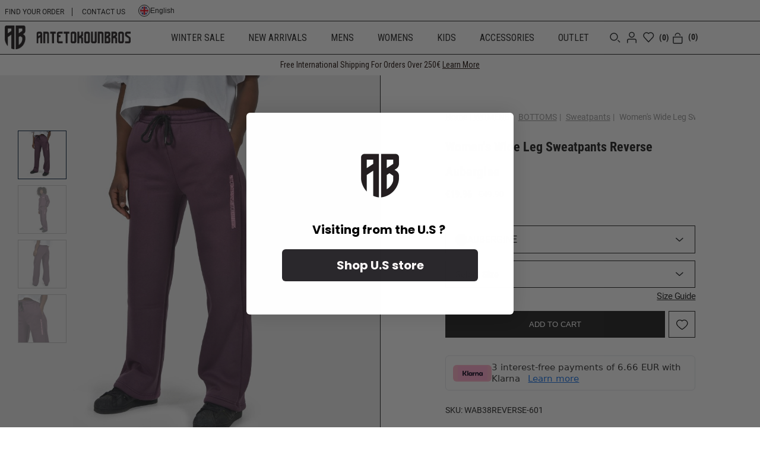

--- FILE ---
content_type: text/html; charset=utf-8
request_url: https://antetokounbros.com/en/womens-sweatpants/womens-wide-leg-sweatpants-reverse-aubergine
body_size: 24480
content:

<!DOCTYPE html>
<html lang="en" dir="ltr" class="html-product-details-page">
<head>
    <title>Women&#x27;s Wide Leg Sweatpants in Aubergine | ANTETOKOUNBROS</title>
    <meta http-equiv="Content-type" content="text/html;charset=UTF-8" />
    <meta name="description" content="Check out here the comfortable and elegant Wide Legs Sweatpants by ANTETOKOUNBROS in Aubergine color. Made in Greece from a soft and comfortable 70% cotton/30% polyester blend." />
    <meta name="keywords" content="Women&#x27;s Wide Leg Sweatpants, Women&#x27;s Sweatpants Aubergine, Women&#x27;s pants, Women&#x27;s pants, pants ANTETOKOUNBROS, Sweatpants ANTETOKOUNBROS,  Wide Leg Sweatpants," />
    <meta name="generator" content="nopCommerce" />
    <meta name="viewport" content="width=device-width, initial-scale=1" />
    <script type="text/javascript" charset="UTF-8" src="//cdn.cookie-script.com/s/9f0d78759f041db71831ac14ab84a048.js"></script>
<!-- Hotjar Tracking Code for my site -->
<script>
    (function(h,o,t,j,a,r){
        h.hj=h.hj||function(){(h.hj.q=h.hj.q||[]).push(arguments)};
        h._hjSettings={hjid:3825534,hjsv:6};
        a=o.getElementsByTagName('head')[0];
        r=o.createElement('script');r.async=1;
        r.src=t+h._hjSettings.hjid+j+h._hjSettings.hjsv;
        a.appendChild(r);
    })(window,document,'https://static.hotjar.com/c/hotjar-','.js?sv=');
</script>

<!-- Meta Pixel Code -->
<script>
!function(f,b,e,v,n,t,s)
{if(f.fbq)return;n=f.fbq=function(){n.callMethod?
n.callMethod.apply(n,arguments):n.queue.push(arguments)};
if(!f._fbq)f._fbq=n;n.push=n;n.loaded=!0;n.version='2.0';
n.queue=[];t=b.createElement(e);t.async=!0;
t.src=v;s=b.getElementsByTagName(e)[0];
s.parentNode.insertBefore(t,s)}(window, document,'script',
'https://connect.facebook.net/en_US/fbevents.js');
fbq('init', '577912444654395');
fbq('track', 'PageView');
</script>
<noscript><img height="1" width="1" style="display:none"
src="https://www.facebook.com/tr?id=577912444654395&ev=PageView&noscript=1"
/></noscript>
<!-- End Meta Pixel Code -->
<meta property="og:type" content="product" />
<meta property="og:title" content="Women&#x27;s Wide Leg Sweatpants Reverse Aubergine" />
<meta property="og:description" content="Check out here the comfortable and elegant Wide Legs Sweatpants by ANTETOKOUNBROS in Aubergine color. Made in Greece from a soft and comfortable 70% cotton/30% polyester blend." />
<meta property="og:image" content="https://antetokounbros.com/images/thumbs/0002466_womens-wide-leg-sweatpants-reverse-aubergine_1000.jpeg" />
<meta property="og:image:url" content="https://antetokounbros.com/images/thumbs/0002466_womens-wide-leg-sweatpants-reverse-aubergine_1000.jpeg" />
<meta property="og:url" content="https://antetokounbros.com/en/womens-sweatpants/womens-wide-leg-sweatpants-reverse-aubergine" />
<meta property="og:site_name" content="ANTETOKOUNBROS Official eShop" />
<meta property="twitter:card" content="summary" />
<meta property="twitter:site" content="ANTETOKOUNBROS Official eShop" />
<meta property="twitter:title" content="Women&#x27;s Wide Leg Sweatpants Reverse Aubergine" />
<meta property="twitter:description" content="Check out here the comfortable and elegant Wide Legs Sweatpants by ANTETOKOUNBROS in Aubergine color. Made in Greece from a soft and comfortable 70% cotton/30% polyester blend." />
<meta property="twitter:image" content="https://antetokounbros.com/images/thumbs/0002466_womens-wide-leg-sweatpants-reverse-aubergine_1000.jpeg" />
<meta property="twitter:url" content="https://antetokounbros.com/en/womens-sweatpants/womens-wide-leg-sweatpants-reverse-aubergine" />

    



    <link rel="stylesheet" type="text/css" href="/lib_npm/jquery-ui-dist/jquery-ui.min.css" />
<link rel="stylesheet" type="text/css" href="/lib_npm/swiper/swiper-bundle.min.css" />
<link rel="stylesheet" type="text/css" href="/Themes/Antetokounbros/Content/css/styles1.css?modified=34" />
<link rel="stylesheet" type="text/css" href="/Themes/Antetokounbros/Content/css/styles.css?modified=34" />
<link rel="stylesheet" type="text/css" href="/Themes/Antetokounbros/Content/css/media.css?modified=34" />


    <!-- Global site tag (gtag.js) - Google Analytics -->
<script>
window.dataLayer = window.dataLayer || [];
</script>
<!-- Google Tag Manager -->
<script>(function(w,d,s,l,i){w[l]=w[l]||[];w[l].push({'gtm.start':
new Date().getTime(),event:'gtm.js'});var f=d.getElementsByTagName(s)[0],
j=d.createElement(s),dl=l!='dataLayer'?'&l='+l:'';j.async=true;j.src=
'https://www.googletagmanager.com/gtm.js?id='+i+dl;f.parentNode.insertBefore(j,f);
})(window,document,'script','dataLayer','GTM-MC4BQFR3');</script>
<!-- End Google Tag Manager -->

                <!-- <script async src='https://www.googletagmanager.com/gtag/js?id=GTM-MC4BQFR3'></script> -->
                <script>
                  window.dataLayer = window.dataLayer || [];
                  function gtag(){dataLayer.push(arguments);}
                  gtag('js', new Date());

                  gtag('config', 'GTM-MC4BQFR3');
                  
                  
                </script>

<!-- Google Tag Manager (noscript) -->
<noscript><iframe src="https://www.googletagmanager.com/ns.html?id=GTM-MC4BQFR3"
height="0" width="0" style="display:none;visibility:hidden"></iframe></noscript>
<!-- End Google Tag Manager (noscript) -->

    <!-- Facebook Pixel Code -->
    <script>

        !function (f, b, e, v, n, t, s) {
            if (f.fbq) return;
            n = f.fbq = function () {
                n.callMethod ? n.callMethod.apply(n, arguments) : n.queue.push(arguments)
            };
            if (!f._fbq) f._fbq = n;
            n.push = n;
            n.loaded = !0;
            n.version = '2.0';
            n.agent = 'plnopcommerce';
            n.queue = [];
            t = b.createElement(e);
            t.async = !0;
            t.src = v;
            s = b.getElementsByTagName(e)[0];
            s.parentNode.insertBefore(t, s)
        }(window, document, 'script', 'https://connect.facebook.net/en_US/fbevents.js');
        
		fbq('init', '4648007475263685', {
			external_id: 'b67f048a-f49c-4534-b514-eceb5732012b'
		});

		fbq('track', 'PageView');

		fbq('track', 'ViewContent', {
			value: 19.96,
			currency: 'EUR',
			content_ids: [
  "wab38reverse-601"
],
			content_type: 'product',
			content_category: 'Παντελόνια Φόρμας',
			content_name: 'Women\'s Wide Leg Sweatpants Reverse Aubergine'
		});

    </script>
    <!-- End Facebook Pixel Code -->
    
    
    
    <link rel="shortcut icon" href="/icons/icons_0/favicon.ico">
    
    
    <!--Powered by nopCommerce - https://www.nopCommerce.com-->
    
    

    <script type="text/javascript" async="true" src="https://static.klaviyo.com/onsite/js/klaviyo.js?company_id=Ui8Kmy"></script>
</head>
<body>
    <input name="__RequestVerificationToken" type="hidden" value="CfDJ8GCV3xYLxohDvdP04XSLYC32UkQnq_zJKufNgSIGwndG0_knZ7H35OhFPJjcpBCOUQI3W-XebOi1Ws1m-XDm9ewQAhZmAv3d4i7CObUjkvessmA2xO8OhPgWT3k99Oun37mFdNbgohIEPuQUO4fB3tA" />
    <!-- Google Tag Manager (noscript) -->
    <noscript>
        <iframe src="https://www.googletagmanager.com/ns.html?id=GTM-MC4BQFR3"
                height="0" width="0" style="display:none;visibility:hidden"></iframe>
    </noscript>
    <!-- End Google Tag Manager (noscript) -->
    <script type="text/javascript">
        var _learnq = window._learnq || [];

        let email = 'guest@guest.com';
       
        _learnq.push([
            'identify',
            {
                $email: email
            }
        ]);
    </script>

    

<div class="ajax-loading-block-window" style="display: none">
</div>
<div id="dialog-notifications-success" title="Notification" style="display:none;">
</div>
<div id="dialog-notifications-error" title="Error" style="display:none;">
</div>
<div id="dialog-notifications-warning" title="Warning" style="display:none;">
</div>
<div id="bar-notification" class="bar-notification-container" data-close="Close">
</div>

<!--[if lte IE 8]>
    <div style="clear:both;height:59px;text-align:center;position:relative;">
        <a href="http://www.microsoft.com/windows/internet-explorer/default.aspx" target="_blank">
            <img src="/Themes/Antetokounbros/Content/images/ie_warning.jpg" height="42" width="820" alt="You are using an outdated browser. For a faster, safer browsing experience, upgrade for free today." />
        </a>
    </div>
<![endif]--><div class="master-wrapper-page">
<div class="header" id="header">
    
    
    <div class="header-upper none1024">
        <div class="content-wrapper">
            <ul class="flex-cl center up-info">
                <li>
                    <a href="/en/order/orderfinder">FIND YOUR ORDER</a>
                    <a href="/en/contactus">CONTACT US</a>
                </li>
                <li class="header-selectors-wrapper">
                    
                    

            <button type="button" onclick="toggleLanguage()" class="selected-lang flex-cl center none1024">
                <div>
                    <img title='EN' alt='EN' src="/images/flags/us.png " width="14" height="14" />
                </div>
English            </button>

                    
                </li>
            </ul>           
        </div>

    </div>
    
    <div class="header-lower" id="header-lower">
        <div class="content-wrapper">
            <div class="flex-cl center">
                <div class="header-logo">
                    


<a href="/en">
    <img class="none1024" title="" alt="ANTETOKOUNBROS Official eShop" src="https://antetokounbros.com/images/thumbs/0003520_ABFull_Logo-Black@3x.png" width="212" height="40">
    <img class="none1025" title="" alt="ANTETOKOUNBROS Official eShop" src="/Themes/Antetokounbros/Content/imgs/logo.svg" width="45" height="52">
</a>
                </div>
                    <div class="header-menu">
                    

<div class="top-menu notmobile flex-cl">
    
    <ul class="desktop-menu flex-cl">
        <li class=first-li-cat onmouseover="toggleMenu(this)">
                <a class="first-cat flex-cl center" href="/en/winter-sale">
                    WINTER SALE
                </a>
                        <div class="main-menu">
                            <div class="flex-cl back-menu border-top border-bottom">
                                <div class="left-menu">
                                    <ul class="sublist first-level grid-cl">
        <li onmouseover="toggleMenu(this)">
                <a class="cat flex-cl center" href="/en/winter-sale-unisex">
                    Unisex
                </a>
        </li>
        <li onmouseover="toggleMenu(this)">
                <a class="cat flex-cl center" href="/en/winter-sale-kids">
                    Kids
                </a>
        </li>
        <li onmouseover="toggleMenu(this)">
                <a class="cat flex-cl center" href="/en/tops-winter-sale">
                    Tops
                </a>
        </li>
        <li onmouseover="toggleMenu(this)">
                <a class="cat flex-cl center" href="/en/bottoms-winter-sale">
                    Bottoms
                </a>
        </li>
                                    </ul>
                                </div>
                                    <div class="right-menu">
                                        <ul class="grid-cl">
<li>
                                                    <a href="en/winter-sale-unisex">
                                                        <div>
                                                            <img src="https://antetokounbros.com/images/thumbs/0004577_1200x628_1_424.jpeg" alt="WINTER SALE1" width="305" height="176" loading="lazy" />
                                                        </div>
                                                        <div class="menu-image-desc"></div>
                                                        <span class="roboldo">EXPLORE THE COLLECTION</span>
                                                    </a>
                                                </li>
<li>
                                                    <a href="en/winter-sale-kids">
                                                        <div>
                                                            <img src="https://antetokounbros.com/images/thumbs/0004576_1200x628_2_424.jpeg" alt="WINTER SALE2" width="305" height="176" loading="lazy" />
                                                        </div>
                                                        <div class="menu-image-desc"></div>
                                                        <span class="roboldo">EXPLORE THE COLLECTION</span>
                                                    </a>  
                                                </li>
                                        </ul>
                                    </div>

                            </div>
                        </div>
        </li>
        <li class=first-li-cat onmouseover="toggleMenu(this)">
                <a class="first-cat flex-cl center" href="/en/new-arrivals">
                    NEW ARRIVALS
                </a>
                        <div class="main-menu">
                            <div class="flex-cl back-menu border-top border-bottom">
                                <div class="left-menu">
                                    <ul class="sublist first-level grid-cl">
        <li onmouseover="toggleMenu(this)">
                <a class="cat flex-cl center" href="/en/native-collection">
                    Native Collection
                </a>
        </li>
        <li onmouseover="toggleMenu(this)">
                <a class="cat flex-cl center" href="/en/lifestyle-collection">
                    Lifestyle Collection
                </a>
        </li>
        <li onmouseover="toggleMenu(this)">
                <a class="cat flex-cl center" href="/en/premium-collection">
                    Premium Collection
                </a>
        </li>
                                    </ul>
                                </div>
                                    <div class="right-menu">
                                        <ul class="grid-cl">
<li>
                                                    <a href="https://antetokounbros.com/en/mens?pagenumber=2&amp;price=7-89&amp;orderby=15">
                                                        <div>
                                                            <img src="https://antetokounbros.com/images/thumbs/0004236_MAIN BANNER_FW1_424.webp" alt="NEW ARRIVALS1" width="305" height="176" loading="lazy" />
                                                        </div>
                                                        <div class="menu-image-desc"></div>
                                                        <span class="roboldo">EXPLORE THE COLLECTION</span>
                                                    </a>
                                                </li>
<li>
                                                    <a href="https://antetokounbros.com/en/kids?price=9-50&amp;orderby=15">
                                                        <div>
                                                            <img src="https://antetokounbros.com/images/thumbs/0004237_MAIN BANNER_FW1_KIDS_424.webp" alt="NEW ARRIVALS2" width="305" height="176" loading="lazy" />
                                                        </div>
                                                        <div class="menu-image-desc"></div>
                                                        <span class="roboldo">EXPLORE THE COLLECTION</span>
                                                    </a>  
                                                </li>
                                        </ul>
                                    </div>

                            </div>
                        </div>
        </li>
        <li class=first-li-cat onmouseover="toggleMenu(this)">
                <a class="first-cat flex-cl center" href="/en/mens">
                    MENS
                </a>
                        <div class="main-menu">
                            <div class="flex-cl back-menu border-top border-bottom">
                                <div class="left-menu">
                                    <ul class="sublist first-level grid-cl">
        <li onmouseover="toggleMenu(this)">
                <a class="cat flex-cl center" href="/en/mens-tops">
                    TOPS
                </a>
                        <ul class="sublist grid-cl sec-level">
        <li onmouseover="toggleMenu(this)">
                <a class="cat flex-cl center" href="/en/mens-t-shirts">
                    T-shirts
                </a>
        </li>
        <li onmouseover="toggleMenu(this)">
                <a class="cat flex-cl center" href="/en/mens-tank-tops">
                    Tank Tops
                </a>
        </li>
        <li onmouseover="toggleMenu(this)">
                <a class="cat flex-cl center" href="/en/mens-hoodies">
                    Hoodies
                </a>
        </li>
        <li onmouseover="toggleMenu(this)">
                <a class="cat flex-cl center" href="/en/mens-sweatshirts">
                    Sweatshirts
                </a>
        </li>
        <li onmouseover="toggleMenu(this)">
                <a class="cat flex-cl center" href="/en/mens-full-zip-hoodies">
                    Full-Zip
                </a>
        </li>
        <li onmouseover="toggleMenu(this)">
                <a class="cat flex-cl center" href="/en/mens-jackets">
                    Jackets
                </a>
        </li>
                        </ul>
        </li>
        <li onmouseover="toggleMenu(this)">
                <a class="cat flex-cl center" href="/en/mens-bottoms">
                    BOTTOMS
                </a>
                        <ul class="sublist grid-cl sec-level">
        <li onmouseover="toggleMenu(this)">
                <a class="cat flex-cl center" href="/en/mens-sweatpants">
                    Sweatpants
                </a>
        </li>
        <li onmouseover="toggleMenu(this)">
                <a class="cat flex-cl center" href="/en/mens-shorts">
                    Shorts | Long Shorts
                </a>
        </li>
        <li onmouseover="toggleMenu(this)">
                <a class="cat flex-cl center" href="/en/mens-leggings">
                    Leggings
                </a>
        </li>
        <li onmouseover="toggleMenu(this)">
                <a class="cat flex-cl center" href="/en/mens-underwear">
                    Underwear
                </a>
        </li>
        <li onmouseover="toggleMenu(this)">
                <a class="cat flex-cl center" href="/en/mens-socks">
                    Socks
                </a>
        </li>
        <li onmouseover="toggleMenu(this)">
                <a class="cat flex-cl center" href="/en/swimwear">
                    Swimwear
                </a>
        </li>
                        </ul>
        </li>
        <li onmouseover="toggleMenu(this)">
                <a class="cat flex-cl center" href="/en/all-men-products">
                    ALL PRODUCTS
                </a>
        </li>
                                    </ul>
                                </div>
                                    <div class="right-menu">
                                        <ul class="grid-cl">
<li>
                                                    <a href="/en/roots">
                                                        <div>
                                                            <img src="https://antetokounbros.com/images/thumbs/0004245_MAIN BANNER_FW1_424.png" alt="MENS1" width="305" height="176" loading="lazy" />
                                                        </div>
                                                        <div class="menu-image-desc">Explore Οur SS25 Μen's Apparel Collection!</div>
                                                        <span class="roboldo">EXPLORE THE COLLECTION</span>
                                                    </a>
                                                </li>
                                        </ul>
                                    </div>

                            </div>
                        </div>
        </li>
        <li class=first-li-cat onmouseover="toggleMenu(this)">
                <a class="first-cat flex-cl center" href="/en/womens">
                    WOMENS
                </a>
                        <div class="main-menu">
                            <div class="flex-cl back-menu border-top border-bottom">
                                <div class="left-menu">
                                    <ul class="sublist first-level grid-cl">
        <li onmouseover="toggleMenu(this)">
                <a class="cat flex-cl center" href="/en/women-tops">
                    TOPS
                </a>
                        <ul class="sublist grid-cl sec-level">
        <li onmouseover="toggleMenu(this)">
                <a class="cat flex-cl center" href="/en/womens-t-shirts">
                    T-shirts
                </a>
        </li>
        <li onmouseover="toggleMenu(this)">
                <a class="cat flex-cl center" href="/en/womens-crop-top">
                    Crop Top
                </a>
        </li>
        <li onmouseover="toggleMenu(this)">
                <a class="cat flex-cl center" href="/en/womens-hoodies">
                    Hoodies
                </a>
        </li>
        <li onmouseover="toggleMenu(this)">
                <a class="cat flex-cl center" href="/en/womens-sweatshirt">
                    Sweatshirts
                </a>
        </li>
        <li onmouseover="toggleMenu(this)">
                <a class="cat flex-cl center" href="/en/womens-full-zip-up-hoodie">
                    Full-Zip
                </a>
        </li>
                        </ul>
        </li>
        <li onmouseover="toggleMenu(this)">
                <a class="cat flex-cl center" href="/en/womens-bottoms">
                    BOTTOMS
                </a>
                        <ul class="sublist grid-cl sec-level">
        <li onmouseover="toggleMenu(this)">
                <a class="cat flex-cl center" href="/en/womens-shorts">
                    Shorts | Long Shorts
                </a>
        </li>
        <li onmouseover="toggleMenu(this)">
                <a class="cat flex-cl center" href="/en/womens-sweatpants">
                    Sweatpants
                </a>
        </li>
                        </ul>
        </li>
        <li onmouseover="toggleMenu(this)">
                <a class="cat flex-cl center" href="/en/all-women-products">
                    ALL PRODUCTS
                </a>
        </li>
                                    </ul>
                                </div>
                                    <div class="right-menu">
                                        <ul class="grid-cl">
<li>
                                                    <a href="https://antetokounbros.com/en/roots">
                                                        <div>
                                                            <img src="https://antetokounbros.com/images/thumbs/0003776_banner_womens_outdoor_424.webp" alt="WOMENS1" width="305" height="176" loading="lazy" />
                                                        </div>
                                                        <div class="menu-image-desc">Οur Women SS25 Collection is here!</div>
                                                        <span class="roboldo">EXPLORE THE COLLECTION</span>
                                                    </a>
                                                </li>
                                        </ul>
                                    </div>

                            </div>
                        </div>
        </li>
        <li class=first-li-cat onmouseover="toggleMenu(this)">
                <a class="first-cat flex-cl center" href="/en/kids">
                    KIDS
                </a>
                        <div class="main-menu">
                            <div class="flex-cl back-menu border-top border-bottom">
                                <div class="left-menu">
                                    <ul class="sublist first-level grid-cl">
        <li onmouseover="toggleMenu(this)">
                <a class="cat flex-cl center" href="/en/kids-tops">
                    TOPS
                </a>
                        <ul class="sublist grid-cl sec-level">
        <li onmouseover="toggleMenu(this)">
                <a class="cat flex-cl center" href="/en/kids-t-shirts">
                    T-shirts
                </a>
        </li>
        <li onmouseover="toggleMenu(this)">
                <a class="cat flex-cl center" href="/en/kids-tank-tops">
                    Tank Tops
                </a>
        </li>
        <li onmouseover="toggleMenu(this)">
                <a class="cat flex-cl center" href="/en/kids-hoodies">
                    Hoodies
                </a>
        </li>
        <li onmouseover="toggleMenu(this)">
                <a class="cat flex-cl center" href="/en/kids-sweatshirts">
                    Sweatshirts
                </a>
        </li>
        <li onmouseover="toggleMenu(this)">
                <a class="cat flex-cl center" href="/en/kids-full-zip-jackets">
                    Full-Zip
                </a>
        </li>
                        </ul>
        </li>
        <li onmouseover="toggleMenu(this)">
                <a class="cat flex-cl center" href="/en/kids-bottoms">
                    BOTTOMS
                </a>
                        <ul class="sublist grid-cl sec-level">
        <li onmouseover="toggleMenu(this)">
                <a class="cat flex-cl center" href="/en/kids-shorts">
                    Shorts | Long Shorts
                </a>
        </li>
        <li onmouseover="toggleMenu(this)">
                <a class="cat flex-cl center" href="/en/kids-sweatpants">
                    Sweatpants
                </a>
        </li>
                        </ul>
        </li>
        <li onmouseover="toggleMenu(this)">
                <a class="cat flex-cl center" href="/en/all-kids-products">
                    ALL PRODUCTS
                </a>
        </li>
                                    </ul>
                                </div>
                                    <div class="right-menu">
                                        <ul class="grid-cl">
<li>
                                                    <a href="/en/all-kids-products">
                                                        <div>
                                                            <img src="https://antetokounbros.com/images/thumbs/0004243_MAIN BANNER_FW_KIDS_1920X740_424.png" alt="KIDS1" width="305" height="176" loading="lazy" />
                                                        </div>
                                                        <div class="menu-image-desc">Explore our Kid's collection SS25</div>
                                                        <span class="roboldo">EXPLORE THE COLLECTION</span>
                                                    </a>
                                                </li>
                                        </ul>
                                    </div>

                            </div>
                        </div>
        </li>
        <li class=first-li-cat onmouseover="toggleMenu(this)">
                <a class="first-cat flex-cl center" href="/en/accessories">
                    ACCESSORIES
                </a>
                        <div class="main-menu">
                            <div class="flex-cl back-menu border-top border-bottom">
                                <div class="left-menu">
                                    <ul class="sublist first-level grid-cl">
        <li onmouseover="toggleMenu(this)">
                <a class="cat flex-cl center" href="/en/bags-backpacks">
                    Bags | Backpacks
                </a>
                        <ul class="sublist grid-cl sec-level">
        <li onmouseover="toggleMenu(this)">
                <a class="cat flex-cl center" href="/en/backpacks">
                    Backpacks
                </a>
        </li>
        <li onmouseover="toggleMenu(this)">
                <a class="cat flex-cl center" href="/en/lunch-bags">
                    Lunch Bags
                </a>
        </li>
        <li onmouseover="toggleMenu(this)">
                <a class="cat flex-cl center" href="/en/tote-bags">
                    Tote Bags
                </a>
        </li>
                        </ul>
        </li>
        <li onmouseover="toggleMenu(this)">
                <a class="cat flex-cl center" href="/en/thermos">
                    Thermos | Bottles 
                </a>
                        <ul class="sublist grid-cl sec-level">
        <li onmouseover="toggleMenu(this)">
                <a class="cat flex-cl center" href="/en/thermos-bottles">
                    Thermos Bottles
                </a>
        </li>
        <li onmouseover="toggleMenu(this)">
                <a class="cat flex-cl center" href="/en/thermos-cups">
                     Thermos Cups
                </a>
        </li>
        <li onmouseover="toggleMenu(this)">
                <a class="cat flex-cl center" href="/en/mugs">
                    Coffee Mugs
                </a>
        </li>
                        </ul>
        </li>
        <li onmouseover="toggleMenu(this)">
                <a class="cat flex-cl center" href="/en/hats">
                    Headwear
                </a>
                        <ul class="sublist grid-cl sec-level">
        <li onmouseover="toggleMenu(this)">
                <a class="cat flex-cl center" href="/en/caps">
                    Caps
                </a>
        </li>
        <li onmouseover="toggleMenu(this)">
                <a class="cat flex-cl center" href="/en/bucket">
                    Bucket
                </a>
        </li>
        <li onmouseover="toggleMenu(this)">
                <a class="cat flex-cl center" href="/en/beanies">
                    Beanies
                </a>
        </li>
                        </ul>
        </li>
        <li onmouseover="toggleMenu(this)">
                <a class="cat flex-cl center" href="/en/various-accessories">
                    Various
                </a>
                        <ul class="sublist grid-cl sec-level">
        <li onmouseover="toggleMenu(this)">
                <a class="cat flex-cl center" href="/en/basketballs">
                    Basketballs
                </a>
        </li>
        <li onmouseover="toggleMenu(this)">
                <a class="cat flex-cl center" href="/en/underwear-2">
                    Underwear
                </a>
        </li>
        <li onmouseover="toggleMenu(this)">
                <a class="cat flex-cl center" href="/en/lanyards">
                    Lanyards | Keychains
                </a>
        </li>
        <li onmouseover="toggleMenu(this)">
                <a class="cat flex-cl center" href="/en/bracelets">
                    Bracelets
                </a>
        </li>
        <li onmouseover="toggleMenu(this)">
                <a class="cat flex-cl center" href="/en/socks">
                    Socks
                </a>
        </li>
                        </ul>
        </li>
        <li onmouseover="toggleMenu(this)">
                <a class="cat flex-cl center" href="/en/all-acessories">
                    All Acessories
                </a>
        </li>
                                    </ul>
                                </div>
                                    <div class="right-menu">
                                        <ul class="grid-cl">
<li>
                                                    <a href="/en/hats">
                                                        <div>
                                                            <img src="https://antetokounbros.com/images/thumbs/0003779_banner_caps_424.webp" alt="ACCESSORIES1" width="305" height="176" loading="lazy" />
                                                        </div>
                                                        <div class="menu-image-desc">Caps</div>
                                                        <span class="roboldo">EXPLORE THE COLLECTION</span>
                                                    </a>
                                                </li>
<li>
                                                    <a href="/en/bags-backpacks">
                                                        <div>
                                                            <img src="https://antetokounbros.com/images/thumbs/0004244_75_424.webp" alt="ACCESSORIES2" width="305" height="176" loading="lazy" />
                                                        </div>
                                                        <div class="menu-image-desc">Bags | Backpacks</div>
                                                        <span class="roboldo">EXPLORE THE COLLECTION</span>
                                                    </a>  
                                                </li>
                                        </ul>
                                    </div>

                            </div>
                        </div>
        </li>
        <li class=first-li-cat onmouseover="toggleMenu(this)">
                <a class="first-cat flex-cl center" href="/en/outlet-antetokounbros">
                    OUTLET
                </a>
                        <div class="main-menu">
                            <div class="flex-cl back-menu border-top border-bottom">
                                <div class="left-menu">
                                    <ul class="sublist first-level grid-cl">
        <li onmouseover="toggleMenu(this)">
                <a class="cat flex-cl center" href="/en/mens-outlet">
                    MENS
                </a>
                        <ul class="sublist grid-cl sec-level">
        <li onmouseover="toggleMenu(this)">
                <a class="cat flex-cl center" href="/en/tank-tops">
                    Tank Tops
                </a>
        </li>
        <li onmouseover="toggleMenu(this)">
                <a class="cat flex-cl center" href="/en/outlet-men-t-shirts">
                    T-shirts
                </a>
        </li>
        <li onmouseover="toggleMenu(this)">
                <a class="cat flex-cl center" href="/en/outlet-hoodies">
                    Hoodies I Sweatshirts
                </a>
        </li>
        <li onmouseover="toggleMenu(this)">
                <a class="cat flex-cl center" href="/en/outlet-mens-shorts">
                    Shorts &#x399; Long Shorts
                </a>
        </li>
        <li onmouseover="toggleMenu(this)">
                <a class="cat flex-cl center" href="/en/outlet-mens-sweatpants">
                    Sweatpants
                </a>
        </li>
        <li onmouseover="toggleMenu(this)">
                <a class="cat flex-cl center" href="/en/outlet-mens-underwear">
                    Underwear
                </a>
        </li>
                        </ul>
        </li>
        <li onmouseover="toggleMenu(this)">
                <a class="cat flex-cl center" href="/en/outlet-womens">
                    WOMENS
                </a>
                        <ul class="sublist grid-cl sec-level">
        <li onmouseover="toggleMenu(this)">
                <a class="cat flex-cl center" href="/en/outlet-womens-tops">
                    Tops
                </a>
        </li>
        <li onmouseover="toggleMenu(this)">
                <a class="cat flex-cl center" href="/en/outlet-womens-hoodies">
                    &#x397;oodies I Sweatshirts
                </a>
        </li>
        <li onmouseover="toggleMenu(this)">
                <a class="cat flex-cl center" href="/en/outlet-womens-shorts">
                    Shorts
                </a>
        </li>
        <li onmouseover="toggleMenu(this)">
                <a class="cat flex-cl center" href="/en/outlet-womens-sweatpants">
                    Sweatpants
                </a>
        </li>
                        </ul>
        </li>
        <li onmouseover="toggleMenu(this)">
                <a class="cat flex-cl center" href="/en/outlet-kids">
                    KIDS
                </a>
                        <ul class="sublist grid-cl sec-level">
        <li onmouseover="toggleMenu(this)">
                <a class="cat flex-cl center" href="/en/oulet-kids-t-shirts">
                    T-shirts
                </a>
        </li>
        <li onmouseover="toggleMenu(this)">
                <a class="cat flex-cl center" href="/en/outlet-kids-shorts">
                    Shorts
                </a>
        </li>
        <li onmouseover="toggleMenu(this)">
                <a class="cat flex-cl center" href="/en/outlet-kids-sweatpants">
                    Sweatpants
                </a>
        </li>
        <li onmouseover="toggleMenu(this)">
                <a class="cat flex-cl center" href="/en/outlet-kids-hoodies">
                    Hoodies I Sweatshirts
                </a>
        </li>
                        </ul>
        </li>
        <li onmouseover="toggleMenu(this)">
                <a class="cat flex-cl center" href="/en/outlet-accessories">
                    ACCESSORIES
                </a>
        </li>
        <li onmouseover="toggleMenu(this)">
                <a class="cat flex-cl center" href="/en/all-products-outlet">
                    ALL PRODUCTS
                </a>
        </li>
                                    </ul>
                                </div>
                                    <div class="right-menu">
                                        <ul class="grid-cl">
                                        </ul>
                                    </div>

                            </div>
                        </div>
        </li>

    </ul>
    
</div>

    <div class="menu-toggle"></div>
    <div class="top-menu mobile">
        <ul class="mobile-menu">
            
        <li class=first-li-cat>
                        <button type="button" onclick="openMobileMenu(this)" class="first-cat border-bottom center">
                            WINTER SALE
                            <div class="sublist-toggle"></div>
                        </button>
                        <div class="main-menu">
                            <div class="flex-cl back-menu">
                                <div class="left-menu">
                                    <ul class="sublist first-level">
                                                <li> <button class="close-sibling" type="button" onclick="closeSibling(this)"><div class="sublist-toggle"></div> WINTER SALE</button></li>
        <li>
                        <a href="/en/winter-sale-unisex" class="cat border-bottom">
                            Unisex
                        </a>
        </li>
        <li>
                        <a href="/en/winter-sale-kids" class="cat border-bottom">
                            Kids
                        </a>
        </li>
        <li>
                        <a href="/en/tops-winter-sale" class="cat border-bottom">
                            Tops
                        </a>
        </li>
        <li>
                        <a href="/en/bottoms-winter-sale" class="cat border-bottom">
                            Bottoms
                        </a>
        </li>
                                    </ul>
                                </div>

                            </div>
                        </div>
        </li>
        <li class=first-li-cat>
                        <button type="button" onclick="openMobileMenu(this)" class="first-cat border-bottom center">
                            NEW ARRIVALS
                            <div class="sublist-toggle"></div>
                        </button>
                        <div class="main-menu">
                            <div class="flex-cl back-menu">
                                <div class="left-menu">
                                    <ul class="sublist first-level">
                                                <li> <button class="close-sibling" type="button" onclick="closeSibling(this)"><div class="sublist-toggle"></div> NEW ARRIVALS</button></li>
        <li>
                        <a href="/en/native-collection" class="cat border-bottom">
                            Native Collection
                        </a>
        </li>
        <li>
                        <a href="/en/lifestyle-collection" class="cat border-bottom">
                            Lifestyle Collection
                        </a>
        </li>
        <li>
                        <a href="/en/premium-collection" class="cat border-bottom">
                            Premium Collection
                        </a>
        </li>
                                    </ul>
                                </div>

                            </div>
                        </div>
        </li>
        <li class=first-li-cat>
                        <button type="button" onclick="openMobileMenu(this)" class="first-cat border-bottom center">
                            MENS
                            <div class="sublist-toggle"></div>
                        </button>
                        <div class="main-menu">
                            <div class="flex-cl back-menu">
                                <div class="left-menu">
                                    <ul class="sublist first-level">
                                                <li> <button class="close-sibling" type="button" onclick="closeSibling(this)"><div class="sublist-toggle"></div> MENS</button></li>
        <li>
                        <button type="button" onclick="openSiblings(this)" class="cat border-bottom center">
                            TOPS
                                <div class="sublist-toggle"></div>
                        </button>
                        <ul class="sublist sec-level">
                                <li> <button class="close-sibling" type="button" onclick="closeSibling(this)"><div class="sublist-toggle"></div> TOPS</button></li>
        <li>
                        <a href="/en/mens-t-shirts" class="cat border-bottom">
                            T-shirts
                        </a>
        </li>
        <li>
                        <a href="/en/mens-tank-tops" class="cat border-bottom">
                            Tank Tops
                        </a>
        </li>
        <li>
                        <a href="/en/mens-hoodies" class="cat border-bottom">
                            Hoodies
                        </a>
        </li>
        <li>
                        <a href="/en/mens-sweatshirts" class="cat border-bottom">
                            Sweatshirts
                        </a>
        </li>
        <li>
                        <a href="/en/mens-full-zip-hoodies" class="cat border-bottom">
                            Full-Zip
                        </a>
        </li>
        <li>
                        <a href="/en/mens-jackets" class="cat border-bottom">
                            Jackets
                        </a>
        </li>
                        </ul>
        </li>
        <li>
                        <button type="button" onclick="openSiblings(this)" class="cat border-bottom center">
                            BOTTOMS
                                <div class="sublist-toggle"></div>
                        </button>
                        <ul class="sublist sec-level">
                                <li> <button class="close-sibling" type="button" onclick="closeSibling(this)"><div class="sublist-toggle"></div> BOTTOMS</button></li>
        <li>
                        <a href="/en/mens-sweatpants" class="cat border-bottom">
                            Sweatpants
                        </a>
        </li>
        <li>
                        <a href="/en/mens-shorts" class="cat border-bottom">
                            Shorts | Long Shorts
                        </a>
        </li>
        <li>
                        <a href="/en/mens-leggings" class="cat border-bottom">
                            Leggings
                        </a>
        </li>
        <li>
                        <a href="/en/mens-underwear" class="cat border-bottom">
                            Underwear
                        </a>
        </li>
        <li>
                        <a href="/en/mens-socks" class="cat border-bottom">
                            Socks
                        </a>
        </li>
        <li>
                        <a href="/en/swimwear" class="cat border-bottom">
                            Swimwear
                        </a>
        </li>
                        </ul>
        </li>
        <li>
                        <a href="/en/all-men-products" class="cat border-bottom">
                            ALL PRODUCTS
                        </a>
        </li>
                                    </ul>
                                </div>

                            </div>
                        </div>
        </li>
        <li class=first-li-cat>
                        <button type="button" onclick="openMobileMenu(this)" class="first-cat border-bottom center">
                            WOMENS
                            <div class="sublist-toggle"></div>
                        </button>
                        <div class="main-menu">
                            <div class="flex-cl back-menu">
                                <div class="left-menu">
                                    <ul class="sublist first-level">
                                                <li> <button class="close-sibling" type="button" onclick="closeSibling(this)"><div class="sublist-toggle"></div> WOMENS</button></li>
        <li>
                        <button type="button" onclick="openSiblings(this)" class="cat border-bottom center">
                            TOPS
                                <div class="sublist-toggle"></div>
                        </button>
                        <ul class="sublist sec-level">
                                <li> <button class="close-sibling" type="button" onclick="closeSibling(this)"><div class="sublist-toggle"></div> TOPS</button></li>
        <li>
                        <a href="/en/womens-t-shirts" class="cat border-bottom">
                            T-shirts
                        </a>
        </li>
        <li>
                        <a href="/en/womens-crop-top" class="cat border-bottom">
                            Crop Top
                        </a>
        </li>
        <li>
                        <a href="/en/womens-hoodies" class="cat border-bottom">
                            Hoodies
                        </a>
        </li>
        <li>
                        <a href="/en/womens-sweatshirt" class="cat border-bottom">
                            Sweatshirts
                        </a>
        </li>
        <li>
                        <a href="/en/womens-full-zip-up-hoodie" class="cat border-bottom">
                            Full-Zip
                        </a>
        </li>
                        </ul>
        </li>
        <li>
                        <button type="button" onclick="openSiblings(this)" class="cat border-bottom center">
                            BOTTOMS
                                <div class="sublist-toggle"></div>
                        </button>
                        <ul class="sublist sec-level">
                                <li> <button class="close-sibling" type="button" onclick="closeSibling(this)"><div class="sublist-toggle"></div> BOTTOMS</button></li>
        <li>
                        <a href="/en/womens-shorts" class="cat border-bottom">
                            Shorts | Long Shorts
                        </a>
        </li>
        <li>
                        <a href="/en/womens-sweatpants" class="cat border-bottom">
                            Sweatpants
                        </a>
        </li>
                        </ul>
        </li>
        <li>
                        <a href="/en/all-women-products" class="cat border-bottom">
                            ALL PRODUCTS
                        </a>
        </li>
                                    </ul>
                                </div>

                            </div>
                        </div>
        </li>
        <li class=first-li-cat>
                        <button type="button" onclick="openMobileMenu(this)" class="first-cat border-bottom center">
                            KIDS
                            <div class="sublist-toggle"></div>
                        </button>
                        <div class="main-menu">
                            <div class="flex-cl back-menu">
                                <div class="left-menu">
                                    <ul class="sublist first-level">
                                                <li> <button class="close-sibling" type="button" onclick="closeSibling(this)"><div class="sublist-toggle"></div> KIDS</button></li>
        <li>
                        <button type="button" onclick="openSiblings(this)" class="cat border-bottom center">
                            TOPS
                                <div class="sublist-toggle"></div>
                        </button>
                        <ul class="sublist sec-level">
                                <li> <button class="close-sibling" type="button" onclick="closeSibling(this)"><div class="sublist-toggle"></div> TOPS</button></li>
        <li>
                        <a href="/en/kids-t-shirts" class="cat border-bottom">
                            T-shirts
                        </a>
        </li>
        <li>
                        <a href="/en/kids-tank-tops" class="cat border-bottom">
                            Tank Tops
                        </a>
        </li>
        <li>
                        <a href="/en/kids-hoodies" class="cat border-bottom">
                            Hoodies
                        </a>
        </li>
        <li>
                        <a href="/en/kids-sweatshirts" class="cat border-bottom">
                            Sweatshirts
                        </a>
        </li>
        <li>
                        <a href="/en/kids-full-zip-jackets" class="cat border-bottom">
                            Full-Zip
                        </a>
        </li>
                        </ul>
        </li>
        <li>
                        <button type="button" onclick="openSiblings(this)" class="cat border-bottom center">
                            BOTTOMS
                                <div class="sublist-toggle"></div>
                        </button>
                        <ul class="sublist sec-level">
                                <li> <button class="close-sibling" type="button" onclick="closeSibling(this)"><div class="sublist-toggle"></div> BOTTOMS</button></li>
        <li>
                        <a href="/en/kids-shorts" class="cat border-bottom">
                            Shorts | Long Shorts
                        </a>
        </li>
        <li>
                        <a href="/en/kids-sweatpants" class="cat border-bottom">
                            Sweatpants
                        </a>
        </li>
                        </ul>
        </li>
        <li>
                        <a href="/en/all-kids-products" class="cat border-bottom">
                            ALL PRODUCTS
                        </a>
        </li>
                                    </ul>
                                </div>

                            </div>
                        </div>
        </li>
        <li class=first-li-cat>
                        <button type="button" onclick="openMobileMenu(this)" class="first-cat border-bottom center">
                            ACCESSORIES
                            <div class="sublist-toggle"></div>
                        </button>
                        <div class="main-menu">
                            <div class="flex-cl back-menu">
                                <div class="left-menu">
                                    <ul class="sublist first-level">
                                                <li> <button class="close-sibling" type="button" onclick="closeSibling(this)"><div class="sublist-toggle"></div> ACCESSORIES</button></li>
        <li>
                        <button type="button" onclick="openSiblings(this)" class="cat border-bottom center">
                            Bags | Backpacks
                                <div class="sublist-toggle"></div>
                        </button>
                        <ul class="sublist sec-level">
                                <li> <button class="close-sibling" type="button" onclick="closeSibling(this)"><div class="sublist-toggle"></div> Bags | Backpacks</button></li>
        <li>
                        <a href="/en/backpacks" class="cat border-bottom">
                            Backpacks
                        </a>
        </li>
        <li>
                        <a href="/en/lunch-bags" class="cat border-bottom">
                            Lunch Bags
                        </a>
        </li>
        <li>
                        <a href="/en/tote-bags" class="cat border-bottom">
                            Tote Bags
                        </a>
        </li>
                        </ul>
        </li>
        <li>
                        <button type="button" onclick="openSiblings(this)" class="cat border-bottom center">
                            Thermos | Bottles 
                                <div class="sublist-toggle"></div>
                        </button>
                        <ul class="sublist sec-level">
                                <li> <button class="close-sibling" type="button" onclick="closeSibling(this)"><div class="sublist-toggle"></div> Thermos | Bottles </button></li>
        <li>
                        <a href="/en/thermos-bottles" class="cat border-bottom">
                            Thermos Bottles
                        </a>
        </li>
        <li>
                        <a href="/en/thermos-cups" class="cat border-bottom">
                             Thermos Cups
                        </a>
        </li>
        <li>
                        <a href="/en/mugs" class="cat border-bottom">
                            Coffee Mugs
                        </a>
        </li>
                        </ul>
        </li>
        <li>
                        <button type="button" onclick="openSiblings(this)" class="cat border-bottom center">
                            Headwear
                                <div class="sublist-toggle"></div>
                        </button>
                        <ul class="sublist sec-level">
                                <li> <button class="close-sibling" type="button" onclick="closeSibling(this)"><div class="sublist-toggle"></div> Headwear</button></li>
        <li>
                        <a href="/en/caps" class="cat border-bottom">
                            Caps
                        </a>
        </li>
        <li>
                        <a href="/en/bucket" class="cat border-bottom">
                            Bucket
                        </a>
        </li>
        <li>
                        <a href="/en/beanies" class="cat border-bottom">
                            Beanies
                        </a>
        </li>
                        </ul>
        </li>
        <li>
                        <button type="button" onclick="openSiblings(this)" class="cat border-bottom center">
                            Various
                                <div class="sublist-toggle"></div>
                        </button>
                        <ul class="sublist sec-level">
                                <li> <button class="close-sibling" type="button" onclick="closeSibling(this)"><div class="sublist-toggle"></div> Various</button></li>
        <li>
                        <a href="/en/basketballs" class="cat border-bottom">
                            Basketballs
                        </a>
        </li>
        <li>
                        <a href="/en/underwear-2" class="cat border-bottom">
                            Underwear
                        </a>
        </li>
        <li>
                        <a href="/en/lanyards" class="cat border-bottom">
                            Lanyards | Keychains
                        </a>
        </li>
        <li>
                        <a href="/en/bracelets" class="cat border-bottom">
                            Bracelets
                        </a>
        </li>
        <li>
                        <a href="/en/socks" class="cat border-bottom">
                            Socks
                        </a>
        </li>
                        </ul>
        </li>
        <li>
                        <a href="/en/all-acessories" class="cat border-bottom">
                            All Acessories
                        </a>
        </li>
                                    </ul>
                                </div>

                            </div>
                        </div>
        </li>
        <li class=first-li-cat>
                        <button type="button" onclick="openMobileMenu(this)" class="first-cat border-bottom center">
                            OUTLET
                            <div class="sublist-toggle"></div>
                        </button>
                        <div class="main-menu">
                            <div class="flex-cl back-menu">
                                <div class="left-menu">
                                    <ul class="sublist first-level">
                                                <li> <button class="close-sibling" type="button" onclick="closeSibling(this)"><div class="sublist-toggle"></div> OUTLET</button></li>
        <li>
                        <button type="button" onclick="openSiblings(this)" class="cat border-bottom center">
                            MENS
                                <div class="sublist-toggle"></div>
                        </button>
                        <ul class="sublist sec-level">
                                <li> <button class="close-sibling" type="button" onclick="closeSibling(this)"><div class="sublist-toggle"></div> MENS</button></li>
        <li>
                        <a href="/en/tank-tops" class="cat border-bottom">
                            Tank Tops
                        </a>
        </li>
        <li>
                        <a href="/en/outlet-men-t-shirts" class="cat border-bottom">
                            T-shirts
                        </a>
        </li>
        <li>
                        <a href="/en/outlet-hoodies" class="cat border-bottom">
                            Hoodies I Sweatshirts
                        </a>
        </li>
        <li>
                        <a href="/en/outlet-mens-shorts" class="cat border-bottom">
                            Shorts &#x399; Long Shorts
                        </a>
        </li>
        <li>
                        <a href="/en/outlet-mens-sweatpants" class="cat border-bottom">
                            Sweatpants
                        </a>
        </li>
        <li>
                        <a href="/en/outlet-mens-underwear" class="cat border-bottom">
                            Underwear
                        </a>
        </li>
                        </ul>
        </li>
        <li>
                        <button type="button" onclick="openSiblings(this)" class="cat border-bottom center">
                            WOMENS
                                <div class="sublist-toggle"></div>
                        </button>
                        <ul class="sublist sec-level">
                                <li> <button class="close-sibling" type="button" onclick="closeSibling(this)"><div class="sublist-toggle"></div> WOMENS</button></li>
        <li>
                        <a href="/en/outlet-womens-tops" class="cat border-bottom">
                            Tops
                        </a>
        </li>
        <li>
                        <a href="/en/outlet-womens-hoodies" class="cat border-bottom">
                            &#x397;oodies I Sweatshirts
                        </a>
        </li>
        <li>
                        <a href="/en/outlet-womens-shorts" class="cat border-bottom">
                            Shorts
                        </a>
        </li>
        <li>
                        <a href="/en/outlet-womens-sweatpants" class="cat border-bottom">
                            Sweatpants
                        </a>
        </li>
                        </ul>
        </li>
        <li>
                        <button type="button" onclick="openSiblings(this)" class="cat border-bottom center">
                            KIDS
                                <div class="sublist-toggle"></div>
                        </button>
                        <ul class="sublist sec-level">
                                <li> <button class="close-sibling" type="button" onclick="closeSibling(this)"><div class="sublist-toggle"></div> KIDS</button></li>
        <li>
                        <a href="/en/oulet-kids-t-shirts" class="cat border-bottom">
                            T-shirts
                        </a>
        </li>
        <li>
                        <a href="/en/outlet-kids-shorts" class="cat border-bottom">
                            Shorts
                        </a>
        </li>
        <li>
                        <a href="/en/outlet-kids-sweatpants" class="cat border-bottom">
                            Sweatpants
                        </a>
        </li>
        <li>
                        <a href="/en/outlet-kids-hoodies" class="cat border-bottom">
                            Hoodies I Sweatshirts
                        </a>
        </li>
                        </ul>
        </li>
        <li>
                        <a href="/en/outlet-accessories" class="cat border-bottom">
                            ACCESSORIES
                        </a>
        </li>
        <li>
                        <a href="/en/all-products-outlet" class="cat border-bottom">
                            ALL PRODUCTS
                        </a>
        </li>
                                    </ul>
                                </div>

                            </div>
                        </div>
        </li>
            
                <li class="bottom-menu-mob">
                    

    <ul class="flex-cl mobile-links">
            <li>
                <a href="/en/login?returnUrl=%2Fen%2Fwomens-sweatpants%2Fwomens-wide-leg-sweatpants-reverse-aubergine" class="ico-login flex-cl center">
                    <svg id="account" xmlns="http://www.w3.org/2000/svg" width="28" height="28" viewBox="0 0 28 28">
                        <g id="Rectangle_161675" data-name="Rectangle 161675" fill="#fff" stroke="#707070" stroke-width="1" opacity="0">
                            <rect width="28" height="28" stroke="none" />
                            <rect x="0.5" y="0.5" width="27" height="27" fill="none" />
                        </g>
                        <g id="Group_177636" data-name="Group 177636" transform="translate(6.664 5.494)">
                            <path id="Path_62244" data-name="Path 62244" d="M28.5,18.358V14.244A2.537,2.537,0,0,1,31.251,12h9.171a2.537,2.537,0,0,1,2.751,2.244v4.113" transform="translate(-28.5 -0.475)" fill="none" stroke="#25282a" stroke-width="1.5" />
                            <ellipse id="Ellipse_9448" data-name="Ellipse 9448" cx="4.127" cy="4.127" rx="4.127" ry="4.127" transform="translate(3.21 0)" fill="none" stroke="#25282a" stroke-width="1.5" />
                        </g>
                    </svg>
                <span>Login</span>
                </a>

            </li>
            <li>
                <a href="/en/wishlist" class="ico-wishlist flex-cl center">                  
                    <svg id="wishlist" xmlns="http://www.w3.org/2000/svg" width="28" height="28" viewBox="0 0 28 28">
                        <rect id="Rectangle_844" data-name="Rectangle 844" width="28" height="28" fill="none" />
                        <g id="Group_15454" data-name="Group 15454" transform="translate(23.952 23.025)">
                            <g id="Group_178272" data-name="Group 178272" transform="translate(-17.952 -17.025)">
                                <g id="Group_178273" data-name="Group 178273">
                                    <path id="Path_62411" data-name="Path 62411" d="M3.646,10.559,2.016,8.81A4.806,4.806,0,1,1,8.81,2.016,4.806,4.806,0,1,1,15.6,8.81L8.81,16.1l-3.3-3.407Z" transform="translate(-0.5 -0.5)" fill="none" stroke="#25282a" stroke-width="1.5" />
                                </g>
                            </g>
                        </g>
                    </svg>
                <span>Wishlist</span>
                </a>
            </li>
    </ul>


                    <ul class="flex-cl bottom-images">
        <li class="right-menu">
            <ul class="flex-cl">
<li>
                        <a href="en/winter-sale-unisex">
                            <div>
                                <img src="https://antetokounbros.com/images/thumbs/0004577_1200x628_1_424.jpeg" alt="WINTER SALE1" width="305" height="176" loading="lazy" />
                            </div>
                            <div class="menu-image-desc"></div>
                            <span class="roboldo">EXPLORE THE COLLECTION</span>
                        </a>
                    </li>
<li>
                        <a href="en/winter-sale-kids">
                            <div>
                                <img src="https://antetokounbros.com/images/thumbs/0004576_1200x628_2_424.jpeg" alt="WINTER SALE2" width="305" height="176" loading="lazy" />
                            </div>
                            <div class="menu-image-desc"></div>
                            <span class="roboldo">EXPLORE THE COLLECTION</span>
                        </a>
                    </li>
            </ul>
        </li>
        <li class="right-menu">
            <ul class="flex-cl">
<li>
                        <a href="https://antetokounbros.com/en/mens?pagenumber=2&amp;price=7-89&amp;orderby=15">
                            <div>
                                <img src="https://antetokounbros.com/images/thumbs/0004236_MAIN BANNER_FW1_424.webp" alt="NEW ARRIVALS1" width="305" height="176" loading="lazy" />
                            </div>
                            <div class="menu-image-desc"></div>
                            <span class="roboldo">EXPLORE THE COLLECTION</span>
                        </a>
                    </li>
<li>
                        <a href="https://antetokounbros.com/en/kids?price=9-50&amp;orderby=15">
                            <div>
                                <img src="https://antetokounbros.com/images/thumbs/0004237_MAIN BANNER_FW1_KIDS_424.webp" alt="NEW ARRIVALS2" width="305" height="176" loading="lazy" />
                            </div>
                            <div class="menu-image-desc"></div>
                            <span class="roboldo">EXPLORE THE COLLECTION</span>
                        </a>
                    </li>
            </ul>
        </li>
        <li class="right-menu">
            <ul class="flex-cl one-menu-img">
<li>
                        <a href="/en/roots">
                            <div>
                                <img src="https://antetokounbros.com/images/thumbs/0004245_MAIN BANNER_FW1_424.png" alt="MENS1" width="305" height="176" loading="lazy" />
                            </div>
                            <div class="menu-image-desc">Explore Οur SS25 Μen's Apparel Collection!</div>
                            <span class="roboldo">EXPLORE THE COLLECTION</span>
                        </a>
                    </li>
            </ul>
        </li>
        <li class="right-menu">
            <ul class="flex-cl one-menu-img">
<li>
                        <a href="https://antetokounbros.com/en/roots">
                            <div>
                                <img src="https://antetokounbros.com/images/thumbs/0003776_banner_womens_outdoor_424.webp" alt="WOMENS1" width="305" height="176" loading="lazy" />
                            </div>
                            <div class="menu-image-desc">Οur Women SS25 Collection is here!</div>
                            <span class="roboldo">EXPLORE THE COLLECTION</span>
                        </a>
                    </li>
            </ul>
        </li>
        <li class="right-menu">
            <ul class="flex-cl one-menu-img">
<li>
                        <a href="/en/all-kids-products">
                            <div>
                                <img src="https://antetokounbros.com/images/thumbs/0004243_MAIN BANNER_FW_KIDS_1920X740_424.png" alt="KIDS1" width="305" height="176" loading="lazy" />
                            </div>
                            <div class="menu-image-desc">Explore our Kid's collection SS25</div>
                            <span class="roboldo">EXPLORE THE COLLECTION</span>
                        </a>
                    </li>
            </ul>
        </li>
        <li class="right-menu">
            <ul class="flex-cl">
<li>
                        <a href="/en/hats">
                            <div>
                                <img src="https://antetokounbros.com/images/thumbs/0003779_banner_caps_424.webp" alt="ACCESSORIES1" width="305" height="176" loading="lazy" />
                            </div>
                            <div class="menu-image-desc">Caps</div>
                            <span class="roboldo">EXPLORE THE COLLECTION</span>
                        </a>
                    </li>
<li>
                        <a href="/en/bags-backpacks">
                            <div>
                                <img src="https://antetokounbros.com/images/thumbs/0004244_75_424.webp" alt="ACCESSORIES2" width="305" height="176" loading="lazy" />
                            </div>
                            <div class="menu-image-desc">Bags | Backpacks</div>
                            <span class="roboldo">EXPLORE THE COLLECTION</span>
                        </a>
                    </li>
            </ul>
        </li>
                    </ul>
                </li>
                
        </ul>
    </div>
        



                </div>
                <div class="header-links-wrapper">
                    
<div class="header-links">
    <ul class="flex-cl center">
        <li class="search">
            <button type="button" onclick="openSearch()">
                <svg id="search" xmlns="http://www.w3.org/2000/svg" width="28" height="28" viewBox="0 0 28 28">
                    <g id="Rectangle_161676" data-name="Rectangle 161676" fill="#fff" stroke="#707070" stroke-width="1" opacity="0">
                        <rect width="28" height="28" stroke="none" />
                        <rect x="0.5" y="0.5" width="27" height="27" fill="none" />
                    </g>
                    <g id="Group_177635" data-name="Group 177635" transform="translate(6 7)">
                        <ellipse id="Ellipse_9449" data-name="Ellipse 9449" cx="5.961" cy="5.961" rx="5.961" ry="5.961" transform="translate(0 0)" fill="none" stroke="#25282a" stroke-width="1.5" />
                        <line id="Line_166" data-name="Line 166" x2="3.668" y2="3.668" transform="translate(12.463 11.546)" fill="none" stroke="#25282a" stroke-width="1.5" />
                    </g>
                </svg>
                <span class="hide1300" style="vertical-align: sub;">Search</span>
            </button>
        </li>
        <li class="none1025">
            


            <button type="button" onclick="toggleLanguage()" class="selected-lang">
                <div>
                    <img title='EN' alt='EN' src="/images/flags/us.png " width="14" height="14" />
                </div>
            </button>

        </li>
        
            <li class="none1024">
                <a href="/en/login?returnUrl=%2Fen%2Fwomens-sweatpants%2Fwomens-wide-leg-sweatpants-reverse-aubergine" class="ico-login">
                    <svg id="account" xmlns="http://www.w3.org/2000/svg" width="28" height="28" viewBox="0 0 28 28">
                        <g id="Rectangle_161675" data-name="Rectangle 161675" fill="#fff" stroke="#707070" stroke-width="1" opacity="0">
                            <rect width="28" height="28" stroke="none" />
                            <rect x="0.5" y="0.5" width="27" height="27" fill="none" />
                        </g>
                        <g id="Group_177636" data-name="Group 177636" transform="translate(6.664 5.494)">
                            <path id="Path_62244" data-name="Path 62244" d="M28.5,18.358V14.244A2.537,2.537,0,0,1,31.251,12h9.171a2.537,2.537,0,0,1,2.751,2.244v4.113" transform="translate(-28.5 -0.475)" fill="none" stroke="#25282a" stroke-width="1.5" />
                            <ellipse id="Ellipse_9448" data-name="Ellipse 9448" cx="4.127" cy="4.127" rx="4.127" ry="4.127" transform="translate(3.21 0)" fill="none" stroke="#25282a" stroke-width="1.5" />
                        </g>
                    </svg>
                </a>
            </li>
            <li class="none1024">
                <a href="/en/wishlist" class="ico-wishlist">                  
                    <svg id="wishlist" xmlns="http://www.w3.org/2000/svg" width="28" height="28" viewBox="0 0 28 28">
                        <rect id="Rectangle_844" data-name="Rectangle 844" width="28" height="28" fill="none" />
                        <g id="Group_15454" data-name="Group 15454" transform="translate(23.952 23.025)">
                            <g id="Group_178272" data-name="Group 178272" transform="translate(-17.952 -17.025)">
                                <g id="Group_178273" data-name="Group 178273">
                                    <path id="Path_62411" data-name="Path 62411" d="M3.646,10.559,2.016,8.81A4.806,4.806,0,1,1,8.81,2.016,4.806,4.806,0,1,1,15.6,8.81L8.81,16.1l-3.3-3.407Z" transform="translate(-0.5 -0.5)" fill="none" stroke="#25282a" stroke-width="1.5" />
                                </g>
                            </g>
                        </g>
                    </svg>
                    <span class="wishlist-qty qty roboldo">(0)</span>
                </a>
            </li>
            <li id="topcartlink">
                <button type="button" onclick="toggleCartPanel()">
                    <svg id="cart" xmlns="http://www.w3.org/2000/svg" width="28" height="28" viewBox="0 0 28 28">
                        <g id="Rectangle_161674" data-name="Rectangle 161674" fill="#fff" stroke="#707070" stroke-width="1" opacity="0">
                            <rect width="28" height="28" stroke="none" />
                            <rect x="0.5" y="0.5" width="27" height="27" fill="none" />
                        </g>
                        <g id="Group_177637" data-name="Group 177637" transform="translate(7 6)">
                            <path id="Path_62241" data-name="Path 62241" d="M13.8,17.426H1.876A1.341,1.341,0,0,1,.5,16.123V7H15.173v9.123A1.341,1.341,0,0,1,13.8,17.426Z" transform="translate(-0.5 -0.461)" fill="none" stroke="#25282a" stroke-width="1.5" />
                            <path id="Path_62242" data-name="Path 62242" d="M4,4.627a4.127,4.127,0,1,1,8.254,0" transform="translate(-0.791 -0.5)" fill="none" stroke="#25282a" stroke-width="1.5" />
                        </g>
                    </svg>
                    <span class="cart-qty qty roboldo">(0)</span>
                </button>
            </li>
        
    </ul>
        
</div>



                    



<div>
	<div class="close" id="close-cart" onclick="togglePanel()"></div>
	<div id="flyout-cart" class="flyout-cart panel-fixed">
		<div class="mini-shopping-cart">
			<div class="count roboldo flex-cl">
You have no items in your shopping cart.				<button type="button" onclick="togglePanel()">
					<svg xmlns="http://www.w3.org/2000/svg" width="19.865" height="19.865" viewBox="0 0 19.865 19.865">
						<g id="Group_177754" data-name="Group 177754" transform="translate(-1049.113 -195.113)">
							<line id="Line_173" data-name="Line 173" y1="2.429" x2="24.571" transform="translate(1051.218 195.5) rotate(45)" fill="none" stroke="#25282a" stroke-width="1" />
							<line id="Line_174" data-name="Line 174" x2="24.571" y2="2.429" transform="translate(1049.5 212.874) rotate(-45)" fill="none" stroke="#25282a" stroke-width="1" />
						</g>
					</svg>
				</button>
			</div>
		</div>
	</div>
</div>

                </div>
            </div>
        </div>
        

<div id="small-search-box">
    <div class="fixed-background" onclick="openSearch()"></div>
    <form method="get" id="small-search-box-form" action="/en/search">
            <div class="input-search flex-cl">
                <div class="inputs">
                    <input type="text" class="search-box-text" id="small-searchterms" autocomplete="off" name="q" placeholder="Search store" aria-label="Search store" />
                    <label for="q">Search store</label>
                </div>
                <button class="border-bottom" type="button" onclick="openSearch()">
                    <svg xmlns="http://www.w3.org/2000/svg" width="19.865" height="19.865" viewBox="0 0 19.865 19.865">
                        <g id="Group_177754" data-name="Group 177754" transform="translate(-1049.113 -195.113)">
                            <line id="Line_173" data-name="Line 173" y1="2.429" x2="24.571" transform="translate(1051.218 195.5) rotate(45)" fill="none" stroke="#25282a" stroke-width="1"></line>
                            <line id="Line_174" data-name="Line 174" x2="24.571" y2="2.429" transform="translate(1049.5 212.874) rotate(-45)" fill="none" stroke="#25282a" stroke-width="1"></line>
                        </g>
                    </svg>
                </button>
            </div>
                <div id="popular-searches">
                    <h3 class="roboldo">POPULAR SEARCHES</h3>
                        <a href="/en/search?q=Hoodie">Hoodie</a>
                        <a href="/en/search?q=T-shirt">T-shirt</a>
                        <a href="/en/search?q=Baseline">Baseline</a>
                </div>
                
                
    </form>
</div>
    </div>
    
        <div class="top-message" id="top-message" style="display: none;">
        <div style="background-color: #ffffff; color: #21130d;">
<div style="max-width: 60%; margin: auto;"><span style="color: #21130d;">Free International Shipping For Orders Over 250€ </span><a style="text-decoration: underline;" href="/faq-topics">Learn More</a></div>
</div>
        <button type="button" onclick="closeTopMessage()">[CLOSE]</button>
    </div>
    

    

    <div class="language-selector">
        <div class="close" id="close-lang" onclick="togglePanel()"></div>
        <div id="panel-language" class="mini-panel flex-cl">
            <div class="panel-title border-bottom flex-cl roboldo center">
                <strong>PREFERENCES</strong>
                <button type="button" onclick="togglePanel()">
                    <svg xmlns="http://www.w3.org/2000/svg" width="19.865" height="19.865" viewBox="0 0 19.865 19.865">
                        <g id="Group_177754" data-name="Group 177754" transform="translate(-1049.113 -195.113)">
                            <line id="Line_173" data-name="Line 173" y1="2.429" x2="24.571" transform="translate(1051.218 195.5) rotate(45)" fill="none" stroke="#25282a" stroke-width="1" />
                            <line id="Line_174" data-name="Line 174" x2="24.571" y2="2.429" transform="translate(1049.5 212.874) rotate(-45)" fill="none" stroke="#25282a" stroke-width="1" />
                        </g>
                    </svg>
                </button>
            </div>
            <div class="lang-pad">
                    <strong class="roboldo">CHOOSE YOUR LANGUAGE</strong>
                        <ul class="language-list grid-cl">
                                <li>
                                    <a class="flex-cl center selected" href="https://antetokounbros.com/en/changelanguage/1?returnUrl=%2Fen%2Fwomens-sweatpants%2Fwomens-wide-leg-sweatpants-reverse-aubergine" title="EN">
                                    <div>   
                                        <img title='EN' alt='EN'  class=selected
                                             src="/images/flags/us.png" width="16" height="16"/>
                                        </div>
English                                    </a>
                                </li>
                                <li>
                                    <a class="flex-cl center" href="https://antetokounbros.com/en/changelanguage/2?returnUrl=%2Fen%2Fwomens-sweatpants%2Fwomens-wide-leg-sweatpants-reverse-aubergine" title="EL">
                                    <div>   
                                        <img title='EL' alt='EL' 
                                             src="/images/flags/gr.png" width="16" height="16"/>
                                        </div>
Greek                                    </a>
                                </li>
                        </ul>


    <strong class="roboldo">CHOOSE CURRENCY</strong>
    <ul class="currency-selector">
            <select id="customerCurrency" name="customerCurrency" onchange="setLocation(this.value);" aria-label="Currency selector" hidden><option selected="selected" value="https://antetokounbros.com/en/changecurrency/6?returnUrl=%2Fen%2Fwomens-sweatpants%2Fwomens-wide-leg-sweatpants-reverse-aubergine">Euro</option>
<option value="https://antetokounbros.com/en/changecurrency/1?returnUrl=%2Fen%2Fwomens-sweatpants%2Fwomens-wide-leg-sweatpants-reverse-aubergine">US Dollar</option>
</select>
                <li class="child-currency selected-currency" onclick="chooseCurrency(this)">
                        Euro
                </li>
                <li class="child-currency other-currency">
                    <a class="flex-cl center" href="/en/changecurrency/1?returnUrl=%2Fen%2Fwomens-sweatpants%2Fwomens-wide-leg-sweatpants-reverse-aubergine">
                        US Dollar
                    </a>
                </li>
    </ul>
    

            </div>
            <button type="button" onclick="togglePanel()" class="btn black-border-btn">UPDATE PREFERENCES</button>
        </div>
    </div>

</div>
    
    <div class="master-wrapper-content">
        

        <div class="master-column-wrapper">
            


<div class="center-1">
    
    


<div class="page product-details-page">
    <div class="page-body">
        <form method="post" id="product-details-form" action="">




<!--Microdata-->
<div  itemscope itemtype="http://schema.org/Product">
    <meta itemprop="name" content="Women&#x27;s Wide Leg Sweatpants Reverse Aubergine"/>
    <meta itemprop="sku" content="WAB38REVERSE-601"/>
    <meta itemprop="gtin"/>
    <meta itemprop="mpn"/>
    <meta itemprop="description"/>
    <meta itemprop="image" content="https://antetokounbros.com/images/thumbs/0002466_womens-wide-leg-sweatpants-reverse-aubergine_1000.jpeg"/>
    <div itemprop="offers" itemscope itemtype="http://schema.org/Offer">
        <meta itemprop="url" content="https://antetokounbros.com/en/womens-sweatpants/womens-wide-leg-sweatpants-reverse-aubergine"/>
        <meta itemprop="price" content="19.96"/>
        <meta itemprop="priceCurrency" content="EUR"/>
        <meta itemprop="priceValidUntil"/>
        <meta itemprop="availability" content="http://schema.org/InStock" />
    </div>
</div>
            <div data-productid="2256">
                <div class="none769">
                    



    <div class="breadcrumb gallery-mode-hide">
        <ul itemscope itemtype="http://schema.org/BreadcrumbList">
            
            <li>

                <a href="/en">
                    Home
                </a>
                <span class="delimiter">|</span>
            </li>
                <li itemprop="itemListElement" itemscope itemtype="http://schema.org/ListItem">
                    <a href="/en/womens" itemprop="item">
                        WOMENS
                    </a>
                    <span class="delimiter">|</span>
                    <meta itemprop="position" content="1" />
                </li>
                <li itemprop="itemListElement" itemscope itemtype="http://schema.org/ListItem">
                    <a href="/en/womens-bottoms" itemprop="item">
                        BOTTOMS
                    </a>
                    <span class="delimiter">|</span>
                    <meta itemprop="position" content="2" />
                </li>
                <li itemprop="itemListElement" itemscope itemtype="http://schema.org/ListItem">
                    <a href="/en/womens-sweatpants" itemprop="item">
                        Sweatpants
                    </a>
                    <span class="delimiter">|</span>
                    <meta itemprop="position" content="3" />
                </li>

            <li itemprop="itemListElement" itemscope itemtype="http://schema.org/ListItem">
                <strong class="current-item" itemprop="name">Women&#x27;s Wide Leg Sweatpants Reverse Aubergine</strong>
                <span itemprop="item" itemscope itemtype="http://schema.org/Thing"
                      id="/en/womens-sweatpants/womens-wide-leg-sweatpants-reverse-aubergine">
                </span>
                <meta itemprop="position" content="4" />
                
            </li>
        </ul>
    </div>

                </div>
                
                <div class="product-essential">
                    <div class="gallery" id="product-picture-gallery">
                        <!--product pictures-->
                        
<div id="main-pictures" class="custom-scrollbar">
        <div class="picture" id="picture-0">
            <img alt="Women&#x27;s Wide Leg Sweatpants in Aubergine | Front | ANTETOKOUNBROS" src="https://antetokounbros.com/images/thumbs/0002466_womens-wide-leg-sweatpants-reverse-aubergine_1000.jpeg" title="Picture of Women&#x27;s Wide Leg Sweatpants Reverse Aubergine" width="1000" height="1000" data-src="https://antetokounbros.com/images/thumbs/0002466_womens-wide-leg-sweatpants-reverse-aubergine.jpeg" />
        </div>
            <div class="made-with-care roboldo gallery-mode-hide none768">
                FREE SHIPPING FOR INTERNATIONAL ORDERS OVER 250€
            </div>
        <div class="picture" id="picture-1">
            <img alt="Women&#x27;s Wide Leg Sweatpants in Aubergine | Model Front | ANTETOKOUNBROS" src="https://antetokounbros.com/images/thumbs/0002467_womens-wide-leg-sweatpants-reverse-aubergine_1000.jpeg" title="Picture of Women&#x27;s Wide Leg Sweatpants Reverse Aubergine" width="1000" height="1000" data-src="https://antetokounbros.com/images/thumbs/0002467_womens-wide-leg-sweatpants-reverse-aubergine.jpeg" />
        </div>
        <div class="picture" id="picture-2">
            <img alt="Women&#x27;s Wide Leg Sweatpants in Aubergine | Back | ANTETOKOUNBROS" src="https://antetokounbros.com/images/thumbs/0002468_womens-wide-leg-sweatpants-reverse-aubergine_1000.jpeg" title="Picture of Women&#x27;s Wide Leg Sweatpants Reverse Aubergine" width="1000" height="1000" data-src="https://antetokounbros.com/images/thumbs/0002468_womens-wide-leg-sweatpants-reverse-aubergine.jpeg" />
        </div>
        <div class="picture" id="picture-3">
            <img alt="Women&#x27;s Wide Leg Sweatpants in Aubergine | Detail | ANTETOKOUNBROS" src="https://antetokounbros.com/images/thumbs/0002469_womens-wide-leg-sweatpants-reverse-aubergine_1000.jpeg" title="Picture of Women&#x27;s Wide Leg Sweatpants Reverse Aubergine" width="1000" height="1000" data-src="https://antetokounbros.com/images/thumbs/0002469_womens-wide-leg-sweatpants-reverse-aubergine.jpeg" />
        </div>
</div>
<div class="made-with-care roboldo gallery-mode-hide none769">
    FREE SHIPPING FOR INTERNATIONAL ORDERS OVER 250€
</div>
<div id="thumb-pictures">
        <a class="thumb-picture active" id="thumb-0" href="javascript:void(0)" onclick="ScrollImages(0)">
            <img alt="Women&#x27;s Wide Leg Sweatpants in Aubergine | Front | ANTETOKOUNBROS thumb" src="https://antetokounbros.com/images/thumbs/0002466_womens-wide-leg-sweatpants-reverse-aubergine_500.jpeg" title="Picture of Women&#x27;s Wide Leg Sweatpants Reverse Aubergine thumb" width="80" height="80" />
        </a>
        <a class="thumb-picture" id="thumb-1" href="javascript:void(0)" onclick="ScrollImages(1)">
            <img alt="Women&#x27;s Wide Leg Sweatpants in Aubergine | Model Front | ANTETOKOUNBROS thumb" src="https://antetokounbros.com/images/thumbs/0002467_womens-wide-leg-sweatpants-reverse-aubergine_500.jpeg" title="Picture of Women&#x27;s Wide Leg Sweatpants Reverse Aubergine thumb" width="80" height="80" />
        </a>
        <a class="thumb-picture" id="thumb-2" href="javascript:void(0)" onclick="ScrollImages(2)">
            <img alt="Women&#x27;s Wide Leg Sweatpants in Aubergine | Back | ANTETOKOUNBROS thumb" src="https://antetokounbros.com/images/thumbs/0002468_womens-wide-leg-sweatpants-reverse-aubergine_500.jpeg" title="Picture of Women&#x27;s Wide Leg Sweatpants Reverse Aubergine thumb" width="80" height="80" />
        </a>
        <a class="thumb-picture" id="thumb-3" href="javascript:void(0)" onclick="ScrollImages(3)">
            <img alt="Women&#x27;s Wide Leg Sweatpants in Aubergine | Detail | ANTETOKOUNBROS thumb" src="https://antetokounbros.com/images/thumbs/0002469_womens-wide-leg-sweatpants-reverse-aubergine_500.jpeg" title="Picture of Women&#x27;s Wide Leg Sweatpants Reverse Aubergine thumb" width="80" height="80" />
        </a>
</div>
<img id="close-gallery-mode-button" src="/Themes/Antetokounbros//Content/imgs/close_icon.svg" onclick="toggleGalleryMode();" />



                    </div>
                    <div class="overview gallery-mode-hide">
                        <div class="overview-container">
                            <div class="none768">
                                



    <div class="breadcrumb gallery-mode-hide">
        <ul itemscope itemtype="http://schema.org/BreadcrumbList">
            
            <li>

                <a href="/en">
                    Home
                </a>
                <span class="delimiter">|</span>
            </li>
                <li itemprop="itemListElement" itemscope itemtype="http://schema.org/ListItem">
                    <a href="/en/womens" itemprop="item">
                        WOMENS
                    </a>
                    <span class="delimiter">|</span>
                    <meta itemprop="position" content="1" />
                </li>
                <li itemprop="itemListElement" itemscope itemtype="http://schema.org/ListItem">
                    <a href="/en/womens-bottoms" itemprop="item">
                        BOTTOMS
                    </a>
                    <span class="delimiter">|</span>
                    <meta itemprop="position" content="2" />
                </li>
                <li itemprop="itemListElement" itemscope itemtype="http://schema.org/ListItem">
                    <a href="/en/womens-sweatpants" itemprop="item">
                        Sweatpants
                    </a>
                    <span class="delimiter">|</span>
                    <meta itemprop="position" content="3" />
                </li>

            <li itemprop="itemListElement" itemscope itemtype="http://schema.org/ListItem">
                <strong class="current-item" itemprop="name">Women&#x27;s Wide Leg Sweatpants Reverse Aubergine</strong>
                <span itemprop="item" itemscope itemtype="http://schema.org/Thing"
                      id="/en/womens-sweatpants/womens-wide-leg-sweatpants-reverse-aubergine">
                </span>
                <meta itemprop="position" content="4" />
                
            </li>
        </ul>
    </div>

                            </div>
                            
                            <div class="product-name roboldo">
                                <h1>
                                    Women&#x27;s Wide Leg Sweatpants Reverse Aubergine
                                </h1>
                            </div>
                            <!--product reviews-->
                            
                            <!--price-->



    <div class="prices flex-cl center">
            <div class="product-price roboldo">
                <span  id="price-value-2256" class="price-value-2256" >
                    €19.96
                </span>
            </div>
                <div class="old-product-price">
                    <span>&#x20AC;49.90</span>
                </div>
    </div>
                            <!--COLOUR-->
                            
    <ul class="product-color-list border">
                    <li class="child-color selected-color multi-colors" onclick="chooseColor(this)">
                        <div class="flex-cl center">
                            <span class="attribute-square" style="background-color: #472C4C;"></span>
                            AUBERGINE
                        </div>
                    </li>
                    <li class="child-color other-color-option border-top">
                        <a class="flex-cl center" href="/en/womens-sweatpants/womens-wide-leg-sweatpants-reverse-dark-sand">
                            <span class="attribute-square" style="background-color: #a88f59;"></span>
                            DARK SAND
                        </a>
                    </li>
            
       
    </ul> 




                            <!--attributes-->
    <div class="attributes">
        <div>
                <div id="product_attribute_label_1546">
                </div>
                <div id="product_attribute_input_1546">
                                <div class="box-selected product-color-list border" id="product-sizes-list" onclick="toggleOptions(this)">
                                    <div class="select-attr selected-color multi-colors roboldo">
                                        <label class="value-text flex-cl center" id="valueText-2256" title="" for="attributes_2256_attribute_Id">
                                            Select Size
                                        </label>
                                        <input type="hidden" id="value-select-2256" class="value-select" data-val="true" data-val-required="The Id field is required." name="attributes_2256.attribute.Id" value="1546" />
                                    </div>
                                    <ul id="selectContainer-2256" class="sizes-container border-bottom border-right border-left" data-attr="1546">
                                            <li class="select-option border-top roboldo" data-attr-value="7229">
                                                <input id="product_attribute_1546_7229" type="radio" value="7229" name="product_attribute_1546" onclick="selected(this, 'XS', 'valueText-2256', 'add-to-cart-button-2256', 'selectContainer-2256');" />
                                                <label class="flex-cl center" id="label_7229" for="product_attribute_1546_7229">
                                                    <span>XS</span>
                                                </label>
                                            </li>
                                            <li class="select-option border-top roboldo" data-attr-value="9415">
                                                <input id="product_attribute_1546_9415" type="radio" value="9415" name="product_attribute_1546" onclick="selected(this, '2XL', 'valueText-2256', 'add-to-cart-button-2256', 'selectContainer-2256');" />
                                                <label class="flex-cl center" id="label_9415" for="product_attribute_1546_9415">
                                                    <span>2XL</span>
                                                            <button type="button" id="back-in-stock-subscribe-9415" class="button-2 subscribe-button">Notify me
                                                            <svg xmlns="http://www.w3.org/2000/svg" width="23" height="22" viewBox="0 0 23 22">
                                                                <g id="email" transform="translate(-977 -530)">
                                                                    <rect id="Rectangle_161455" data-name="Rectangle 161455" width="23" height="22" transform="translate(977 530)" fill="none" />
                                                                    <g id="email-2" data-name="email" transform="translate(-24 1)">
                                                                        <g id="Rectangle_161454" data-name="Rectangle 161454" transform="translate(1003 534)" fill="none" stroke="#9b9b9b" stroke-width="1">
                                                                            <rect width="19" height="13" rx="2" stroke="none" />
                                                                            <rect x="0.5" y="0.5" width="18" height="12" rx="1.5" fill="none" />
                                                                        </g>
                                                                        <path id="Path_38329" data-name="Path 38329" d="M11420.712,179.809l6.353,4.213,6.9-4.213" transform="translate(-10414.656 357)" fill="none" stroke="#9b9b9b" stroke-linejoin="round" stroke-width="1" />
                                                                    </g>
                                                                </g>
                                                            </svg>

                                                            </button>
                                                                                                              
                                                </label>
                                            </li>
                                            <li class="select-option border-top roboldo" data-attr-value="7230">
                                                <input id="product_attribute_1546_7230" type="radio" value="7230" name="product_attribute_1546" onclick="selected(this, 'Small', 'valueText-2256', 'add-to-cart-button-2256', 'selectContainer-2256');" />
                                                <label class="flex-cl center" id="label_7230" for="product_attribute_1546_7230">
                                                    <span>Small</span>
                                                </label>
                                            </li>
                                            <li class="select-option border-top roboldo" data-attr-value="7231">
                                                <input id="product_attribute_1546_7231" type="radio" value="7231" name="product_attribute_1546" onclick="selected(this, 'Medium', 'valueText-2256', 'add-to-cart-button-2256', 'selectContainer-2256');" />
                                                <label class="flex-cl center" id="label_7231" for="product_attribute_1546_7231">
                                                    <span>Medium</span>
                                                            <button type="button" id="back-in-stock-subscribe-7231" class="button-2 subscribe-button">Notify me
                                                            <svg xmlns="http://www.w3.org/2000/svg" width="23" height="22" viewBox="0 0 23 22">
                                                                <g id="email" transform="translate(-977 -530)">
                                                                    <rect id="Rectangle_161455" data-name="Rectangle 161455" width="23" height="22" transform="translate(977 530)" fill="none" />
                                                                    <g id="email-2" data-name="email" transform="translate(-24 1)">
                                                                        <g id="Rectangle_161454" data-name="Rectangle 161454" transform="translate(1003 534)" fill="none" stroke="#9b9b9b" stroke-width="1">
                                                                            <rect width="19" height="13" rx="2" stroke="none" />
                                                                            <rect x="0.5" y="0.5" width="18" height="12" rx="1.5" fill="none" />
                                                                        </g>
                                                                        <path id="Path_38329" data-name="Path 38329" d="M11420.712,179.809l6.353,4.213,6.9-4.213" transform="translate(-10414.656 357)" fill="none" stroke="#9b9b9b" stroke-linejoin="round" stroke-width="1" />
                                                                    </g>
                                                                </g>
                                                            </svg>

                                                            </button>
                                                                                                              
                                                </label>
                                            </li>
                                            <li class="select-option border-top roboldo" data-attr-value="7232">
                                                <input id="product_attribute_1546_7232" type="radio" value="7232" name="product_attribute_1546" onclick="selected(this, 'Large', 'valueText-2256', 'add-to-cart-button-2256', 'selectContainer-2256');" />
                                                <label class="flex-cl center" id="label_7232" for="product_attribute_1546_7232">
                                                    <span>Large</span>
                                                            <button type="button" id="back-in-stock-subscribe-7232" class="button-2 subscribe-button">Notify me
                                                            <svg xmlns="http://www.w3.org/2000/svg" width="23" height="22" viewBox="0 0 23 22">
                                                                <g id="email" transform="translate(-977 -530)">
                                                                    <rect id="Rectangle_161455" data-name="Rectangle 161455" width="23" height="22" transform="translate(977 530)" fill="none" />
                                                                    <g id="email-2" data-name="email" transform="translate(-24 1)">
                                                                        <g id="Rectangle_161454" data-name="Rectangle 161454" transform="translate(1003 534)" fill="none" stroke="#9b9b9b" stroke-width="1">
                                                                            <rect width="19" height="13" rx="2" stroke="none" />
                                                                            <rect x="0.5" y="0.5" width="18" height="12" rx="1.5" fill="none" />
                                                                        </g>
                                                                        <path id="Path_38329" data-name="Path 38329" d="M11420.712,179.809l6.353,4.213,6.9-4.213" transform="translate(-10414.656 357)" fill="none" stroke="#9b9b9b" stroke-linejoin="round" stroke-width="1" />
                                                                    </g>
                                                                </g>
                                                            </svg>

                                                            </button>
                                                                                                              
                                                </label>
                                            </li>
                                            <li class="select-option border-top roboldo" data-attr-value="7233">
                                                <input id="product_attribute_1546_7233" type="radio" value="7233" name="product_attribute_1546" onclick="selected(this, 'XL', 'valueText-2256', 'add-to-cart-button-2256', 'selectContainer-2256');" />
                                                <label class="flex-cl center" id="label_7233" for="product_attribute_1546_7233">
                                                    <span>XL</span>
                                                            <button type="button" id="back-in-stock-subscribe-7233" class="button-2 subscribe-button">Notify me
                                                            <svg xmlns="http://www.w3.org/2000/svg" width="23" height="22" viewBox="0 0 23 22">
                                                                <g id="email" transform="translate(-977 -530)">
                                                                    <rect id="Rectangle_161455" data-name="Rectangle 161455" width="23" height="22" transform="translate(977 530)" fill="none" />
                                                                    <g id="email-2" data-name="email" transform="translate(-24 1)">
                                                                        <g id="Rectangle_161454" data-name="Rectangle 161454" transform="translate(1003 534)" fill="none" stroke="#9b9b9b" stroke-width="1">
                                                                            <rect width="19" height="13" rx="2" stroke="none" />
                                                                            <rect x="0.5" y="0.5" width="18" height="12" rx="1.5" fill="none" />
                                                                        </g>
                                                                        <path id="Path_38329" data-name="Path 38329" d="M11420.712,179.809l6.353,4.213,6.9-4.213" transform="translate(-10414.656 357)" fill="none" stroke="#9b9b9b" stroke-linejoin="round" stroke-width="1" />
                                                                    </g>
                                                                </g>
                                                            </svg>

                                                            </button>
                                                                                                              
                                                </label>
                                            </li>
                                    </ul>
                                </div>
                                
                </div>
        </div>
        
    </div>
        
        
            
        
                            <!--size guide logic-->


                            <a id="size-guide-text" href="javascript:void(0);" onclick="openSizeGuidePopup()">
                                Size Guide
                            </a>

                            <div id="size-guide-popup" class="popup-overlay" style="display: none;">
                                <div class="popup-content">
                                    <span class="close-button" onclick="closeSizeGuidePopup()">&times;</span>
                                    <div id="size-guide-content"></div>
                                </div>
                            </div>

                            

                            
                            <!--gift card-->
                            <div class="action-buttons">
                                <!--add to cart & estimate shipping-->
    <div class="add-to-cart">
            <div class="add-to-cart-panel">
                <label class="qty-label" for="addtocart_2256_EnteredQuantity">Qty:</label>
                    <input id="product_enteredQuantity_2256" class="qty-input" type="text" aria-label="Enter a quantity" hidden data-val="true" data-val-required="The Qty field is required." name="addtocart_2256.EnteredQuantity" value="1" />
                    
                    <button type="button" id="add-to-cart-button-2256" class="details-cart-btn add-to-cart-button black-border-btn" data-productid="2256" onclick="AjaxCart.addproducttocart_details('/addproducttocart/details/2256/1', '#product-details-form'); return false;">
                        ADD TO CART
                    </button>
            </div>
    </div>
                                <!--wishlist, compare, email a friend-->
                                <div class="overview-buttons">
    <div class="add-to-wishlist">
        <button type="button" id="add-to-wishlist-button-2256" class="add-to-wishlist-button" data-productid="2256" onclick="AjaxCart.addproducttocart_details('/addproducttocart/details/2256/2', '#product-details-form');return false;">
            <svg xmlns="http://www.w3.org/2000/svg" width="30" height="30" viewBox="0 0 30 30"><rect width="30" height="30" fill="none" /><g transform="translate(4 5)"><rect width="21" height="21" fill="none" /><path d="M12.949,6.3a4.792,4.792,0,0,0-3.781,1.72A4.793,4.793,0,0,0,5.387,6.3,5.615,5.615,0,0,0,0,11.958c0,3.981,7.8,9.315,8.686,9.91a.871.871,0,0,0,.966,0c.889-.595,8.686-5.929,8.686-9.91A5.615,5.615,0,0,0,12.949,6.3Z" transform="translate(1.581 -4.07)" fill="none" stroke="#000" stroke-width="1.2" /></g></svg>
        </button>
    </div>
                                </div>
                            </div>

                            

<div class="klarna-badge">
    <img class="kb-icon" src="/Themes/Antetokounbros/Content/imgs/klarna.webp?v=rlvttwbEvtHdfxeZX4zP_9ll5mIqh0MpdR5zAsZUwzA" alt="Klarna" />
    <span class="kb-text">
        3 interest-free payments of 6.66 EUR with Klarna
        <a class="kb-link" href="https://antetokounbros.com/en/klarna" target="_blank" rel="noopener">Learn more</a>
    </span>
</div>

                            <br />

                            <!--availability-->
                                <div class="availability">
        
    </div>

                            <!--SKU, MAN, GTIN, vendor-->
                            

<div class="additional-details">
        <div class="sku" >
            <span class="label">SKU:</span>
            <span class="value" id="sku-2256">WAB38REVERSE-601</span>
        </div>
    <div class="sku" style="display:none">
        <span class="label">Material:</span>
        <span class="value" id="material-2256"></span>
    </div>
    <div class="sku" style="display:none">
        <span class="label">Model Wears:</span>
        <span class="value" id="model-wears-2256"></span>
    </div>
</div>
                            <!--delivery-->
                            
                        </div>
                            <div id="product-details">
                                    <details>
                                        <summary>Product Details</summary>
                                        <div><p>Relax in style and comfort with the <strong>ANTETOKOUNBROS Wide Leg Sweatpants for Women in Aubergine color</strong>. <strong>Made in Greece</strong> from a soft and comfortable blend of 70% cotton and 30% polyester, these sweatpants have a relaxed fit with open leggings for a relaxed and flattering look. The elasticated waistband with an external drawstring offers a secure fit, while the hand pockets provide handy storage for your essentials. The ANTETOKOUNBROS logo is prominently featured on the left leg, adding a sense of athletic style.</p>
<p>&nbsp;</p>
<ul>
<li>Made in Greece</li>
<li>Loose fit for a relaxed and flattering look</li>
<li>Open cuffs for greater freedom of movement</li>
<li>Elastic waistband with external drawstring for a secure fit</li>
<li>Hand pockets for convenient storage</li>
<li>ANTETOKOUNBROS logo on the left leg</li>
<li>Aubergine color</li>
<li>Soft and comfortable blend of 70% cotton and 30% polyester</li>
</ul></div>
                                    </details>
                                    <details>
                                        <summary>Model Measurements</summary>
                                        <div><p>Maria is wearing size XS.</p>
<p>Height: 160 cm<br />Bust: 82 cm<br />Waist: 60 cm<br />Hips: 90 cm&nbsp;</p></div>
                                    </details>
                                <details>
                                    <summary>Shipping</summary>
                                    <div><p><b>Free International Shipping For Orders Over 250€ (DHL).</b></p> In case of customs duties, the consumer will be charged. International customers may be required to pay sales tax, duty, and/or Customs charges. All taxes and customs charges are the responsibility of the customer and are not included in the cost of the order or shipping charge. Taxes and customs charges differ depending on the country and state of the shipping address. We suggest contacting your local customs office if you are unsure of the applicable taxes and customs fees that are relevant to you. Antetokounbros is not responsible for any additional taxes and customs charges requested during your order's shipment.</div>
                                </details>
                            </div>
                            <div id="styled-with-products">
        <h2 class="title roboldo">
            Styled with
        </h2>
        <div class="styled-with-products-grid swiper" id="">
            <div class="swiper-wrapper">
                    <div class="item-box swiper-slide">


<div class="product-item" data-productid="2244">
    <div class="picture">
            <a href="/en/womens-crop-top/womens-crop-top-t-shirt-logomania-black" title="Show details for Women&#x27;s Crop Top T-shirt Logomania Black" onclick="selectItem_2244()">
                <img class="main-image" alt="Women&#x27;s Black Cropped T-shirt | Front | ANTETOKOUNBROS " src="https://antetokounbros.com/images/thumbs/0002477_-crop-top-t-shirt-logomania-wab25logo-wmns-crop-tee-logo_500.jpeg" title="Show details for Women&#x27;s Crop Top T-shirt Logomania Black" width="415" height="415" style="transition: opacity 0.2s ease;" />
                <img class="back-picture" alt="Women&#x27;s Black Cropped T-shirt | Back | ANTETOKOUNBROS " src="https://antetokounbros.com/images/thumbs/0002475_-crop-top-t-shirt-logomania-wab25logo-wmns-crop-tee-logo_500.jpeg" title="Show details for Women&#x27;s Crop Top T-shirt Logomania Black" width="415" height="415" style="transition: opacity 0.2s ease;" />
            </a>

        <div class="product-tags">

                <div class="product-tag flag-discount roboldo">-60%</div>
        </div>

            <button type="button" class="add-to-wishlist-button" title="Add to wishlist" onclick="AjaxCart.addproducttocart_catalog('/addproducttocart/catalog/2244/2/1');return false;">
                <svg id="wishlist" xmlns="http://www.w3.org/2000/svg" width="28" height="28" viewBox="0 0 28 28">
                    <rect id="Rectangle_844" data-name="Rectangle 844" width="28" height="28" fill="none" />
                    <g id="Group_15454" data-name="Group 15454" transform="translate(23.952 23.025)">
                        <g id="Group_178272" data-name="Group 178272" transform="translate(-17.952 -17.025)">
                            <g id="Group_178273" data-name="Group 178273">
                                <path id="Path_62411" data-name="Path 62411" d="M3.646,10.559,2.016,8.81A4.806,4.806,0,1,1,8.81,2.016,4.806,4.806,0,1,1,15.6,8.81L8.81,16.1l-3.3-3.407Z" transform="translate(-0.5 -0.5)" fill="none" stroke="#25282a" stroke-width="1.5" />
                            </g>
                        </g>
                    </g>
                </svg>

            </button>
                <button type="button" class="item-cart-btn flex-cl none1024" onclick="openSizes_2244(this);">
                    <span>ADD TO CART</span>
                    <div class="prices">
                            <span class="price old-price">&#x20AC;29.90</span>
                        <span class="price actual-price roboldo">&#x20AC;11.96</span>
                    </div>
                </button>
                <!--attributes-->

    <div class="product-box-attributes" onmouseleave="closeSizes_2244(this)">
                <div id="product_attribute_input_1534">
                                    <ul class="product-box-sizes flex-cl center" data-attr="1534">
                                            <li class="select-option roboldo" data-attr-value="7169">
                                                <input id="product_attribute_1534_7169" type="radio" value="7169" name="product_attribute_1534"  onclick="AjaxCart.addproducttocart_catalog('/addproducttocart/catalog/2244/1/1?attributeXml=%3CAttributes%3E%3CProductAttribute%20ID%3D%221534%22%3E%3CProductAttributeValue%3E%3CValue%3E7169%3C%2FValue%3E%3C%2FProductAttributeValue%3E%3C%2FProductAttribute%3E%3C%2FAttributes%3E');return false;"/>
                                                <label for="product_attribute_1534_7169">XS</label>
                                            </li>
                                            <li class="select-option roboldo" data-attr-value="9397">
                                                <input id="product_attribute_1534_9397" type="radio" value="9397" name="product_attribute_1534"  onclick="AjaxCart.addproducttocart_catalog('/addproducttocart/catalog/2244/1/1?attributeXml=%3CAttributes%3E%3CProductAttribute%20ID%3D%221534%22%3E%3CProductAttributeValue%3E%3CValue%3E9397%3C%2FValue%3E%3C%2FProductAttributeValue%3E%3C%2FProductAttribute%3E%3C%2FAttributes%3E');return false;"/>
                                                <label for="product_attribute_1534_9397">2XL</label>
                                            </li>
                                            <li class="select-option roboldo" data-attr-value="7170">
                                                <input id="product_attribute_1534_7170" type="radio" value="7170" name="product_attribute_1534"  onclick="AjaxCart.addproducttocart_catalog('/addproducttocart/catalog/2244/1/1?attributeXml=%3CAttributes%3E%3CProductAttribute%20ID%3D%221534%22%3E%3CProductAttributeValue%3E%3CValue%3E7170%3C%2FValue%3E%3C%2FProductAttributeValue%3E%3C%2FProductAttribute%3E%3C%2FAttributes%3E');return false;"/>
                                                <label for="product_attribute_1534_7170">Small</label>
                                            </li>
                                            <li class="select-option roboldo" data-attr-value="7171">
                                                <input id="product_attribute_1534_7171" type="radio" value="7171" name="product_attribute_1534"  onclick="AjaxCart.addproducttocart_catalog('/addproducttocart/catalog/2244/1/1?attributeXml=%3CAttributes%3E%3CProductAttribute%20ID%3D%221534%22%3E%3CProductAttributeValue%3E%3CValue%3E7171%3C%2FValue%3E%3C%2FProductAttributeValue%3E%3C%2FProductAttribute%3E%3C%2FAttributes%3E');return false;"/>
                                                <label for="product_attribute_1534_7171">Medium</label>
                                            </li>
                                            <li class="select-option roboldo" data-attr-value="7172">
                                                <input id="product_attribute_1534_7172" type="radio" value="7172" name="product_attribute_1534"  onclick="AjaxCart.addproducttocart_catalog('/addproducttocart/catalog/2244/1/1?attributeXml=%3CAttributes%3E%3CProductAttribute%20ID%3D%221534%22%3E%3CProductAttributeValue%3E%3CValue%3E7172%3C%2FValue%3E%3C%2FProductAttributeValue%3E%3C%2FProductAttribute%3E%3C%2FAttributes%3E');return false;"/>
                                                <label for="product_attribute_1534_7172">Large</label>
                                            </li>
                                            <li class="select-option roboldo" data-attr-value="7173">
                                                <input id="product_attribute_1534_7173" type="radio" value="7173" name="product_attribute_1534"  onclick="AjaxCart.addproducttocart_catalog('/addproducttocart/catalog/2244/1/1?attributeXml=%3CAttributes%3E%3CProductAttribute%20ID%3D%221534%22%3E%3CProductAttributeValue%3E%3CValue%3E7173%3C%2FValue%3E%3C%2FProductAttributeValue%3E%3C%2FProductAttribute%3E%3C%2FAttributes%3E');return false;"/>
                                                <label for="product_attribute_1534_7173">XL</label>
                                            </li>
                                    </ul>
                </div>
        
    </div>
        
        
        
                
    </div>

    <div class="details">
        <h3 class="product-title">
            <a href="/en/womens-crop-top/womens-crop-top-t-shirt-logomania-black" onclick="selectItem_2244()">Women&#x27;s Crop Top T-shirt Logomania Black</a>
        </h3>
        
            <div class="item-box-colors flex-cl center">
                    <span class="attribute-square" style="background-color: #FFFFFF"></span>
                    <span class="attribute-square" style="background-color: #000000"></span>
            </div>
        <div class="mobile-prices none1025">
                <span class="price old-price">&#x20AC;29.90</span>
            <span class="price actual-price roboldo">&#x20AC;11.96</span>
        </div>
        

    </div>
    

    
</div>
</div>
                    <div class="item-box swiper-slide">


<div class="product-item" data-productid="2239">
    <div class="picture">
            <a href="/en/womens-crop-top/womens-crop-top-hoodie-half-zip-aubergine" title="Show details for Women&#x27;s Crop Top Hoodie Half Zip Aubergine" onclick="selectItem_2239()">
                <img class="main-image" alt="Women&#x27;s Crop Top Hoodie Half Zip Aubergine | Front | Antetokounbros" src="https://antetokounbros.com/images/thumbs/0002534_womens-crop-top-hoodie-half-zip-aubergine_500.jpeg" title="Show details for Women&#x27;s Crop Top Hoodie Half Zip Aubergine" width="415" height="415" style="transition: opacity 0.2s ease;" />
                <img class="back-picture" alt="Women&#x27;s Crop Top Hoodie Half Zip Aubergine | Model Front | Antetokounbros" src="https://antetokounbros.com/images/thumbs/0002536_womens-crop-top-hoodie-half-zip-aubergine_500.jpeg" title="Show details for Women&#x27;s Crop Top Hoodie Half Zip Aubergine" width="415" height="415" style="transition: opacity 0.2s ease;" />
            </a>

        <div class="product-tags">

                <div class="product-tag flag-discount roboldo">-60%</div>
        </div>

            <button type="button" class="add-to-wishlist-button" title="Add to wishlist" onclick="AjaxCart.addproducttocart_catalog('/addproducttocart/catalog/2239/2/1');return false;">
                <svg id="wishlist" xmlns="http://www.w3.org/2000/svg" width="28" height="28" viewBox="0 0 28 28">
                    <rect id="Rectangle_844" data-name="Rectangle 844" width="28" height="28" fill="none" />
                    <g id="Group_15454" data-name="Group 15454" transform="translate(23.952 23.025)">
                        <g id="Group_178272" data-name="Group 178272" transform="translate(-17.952 -17.025)">
                            <g id="Group_178273" data-name="Group 178273">
                                <path id="Path_62411" data-name="Path 62411" d="M3.646,10.559,2.016,8.81A4.806,4.806,0,1,1,8.81,2.016,4.806,4.806,0,1,1,15.6,8.81L8.81,16.1l-3.3-3.407Z" transform="translate(-0.5 -0.5)" fill="none" stroke="#25282a" stroke-width="1.5" />
                            </g>
                        </g>
                    </g>
                </svg>

            </button>
                <button type="button" class="item-cart-btn flex-cl none1024" onclick="openSizes_2239(this);">
                    <span>ADD TO CART</span>
                    <div class="prices">
                            <span class="price old-price">&#x20AC;59.90</span>
                        <span class="price actual-price roboldo">&#x20AC;23.96</span>
                    </div>
                </button>
                <!--attributes-->

    <div class="product-box-attributes" onmouseleave="closeSizes_2239(this)">
                <div id="product_attribute_input_1529">
                                    <ul class="product-box-sizes flex-cl center" data-attr="1529">
                                            <li class="select-option roboldo" data-attr-value="7144">
                                                <input id="product_attribute_1529_7144" type="radio" value="7144" name="product_attribute_1529"  onclick="AjaxCart.addproducttocart_catalog('/addproducttocart/catalog/2239/1/1?attributeXml=%3CAttributes%3E%3CProductAttribute%20ID%3D%221529%22%3E%3CProductAttributeValue%3E%3CValue%3E7144%3C%2FValue%3E%3C%2FProductAttributeValue%3E%3C%2FProductAttribute%3E%3C%2FAttributes%3E');return false;"/>
                                                <label for="product_attribute_1529_7144">XS</label>
                                            </li>
                                            <li class="select-option roboldo" data-attr-value="9413">
                                                <input id="product_attribute_1529_9413" type="radio" value="9413" name="product_attribute_1529"  onclick="AjaxCart.addproducttocart_catalog('/addproducttocart/catalog/2239/1/1?attributeXml=%3CAttributes%3E%3CProductAttribute%20ID%3D%221529%22%3E%3CProductAttributeValue%3E%3CValue%3E9413%3C%2FValue%3E%3C%2FProductAttributeValue%3E%3C%2FProductAttribute%3E%3C%2FAttributes%3E');return false;"/>
                                                <label for="product_attribute_1529_9413">2XL</label>
                                            </li>
                                            <li class="select-option roboldo" data-attr-value="7145">
                                                <input id="product_attribute_1529_7145" type="radio" value="7145" name="product_attribute_1529"  onclick="AjaxCart.addproducttocart_catalog('/addproducttocart/catalog/2239/1/1?attributeXml=%3CAttributes%3E%3CProductAttribute%20ID%3D%221529%22%3E%3CProductAttributeValue%3E%3CValue%3E7145%3C%2FValue%3E%3C%2FProductAttributeValue%3E%3C%2FProductAttribute%3E%3C%2FAttributes%3E');return false;"/>
                                                <label for="product_attribute_1529_7145">Small</label>
                                            </li>
                                            <li class="select-option roboldo" data-attr-value="7146">
                                                <input id="product_attribute_1529_7146" type="radio" value="7146" name="product_attribute_1529"  onclick="AjaxCart.addproducttocart_catalog('/addproducttocart/catalog/2239/1/1?attributeXml=%3CAttributes%3E%3CProductAttribute%20ID%3D%221529%22%3E%3CProductAttributeValue%3E%3CValue%3E7146%3C%2FValue%3E%3C%2FProductAttributeValue%3E%3C%2FProductAttribute%3E%3C%2FAttributes%3E');return false;"/>
                                                <label for="product_attribute_1529_7146">Medium</label>
                                            </li>
                                            <li class="select-option roboldo" data-attr-value="7147">
                                                <input id="product_attribute_1529_7147" type="radio" value="7147" name="product_attribute_1529"  onclick="AjaxCart.addproducttocart_catalog('/addproducttocart/catalog/2239/1/1?attributeXml=%3CAttributes%3E%3CProductAttribute%20ID%3D%221529%22%3E%3CProductAttributeValue%3E%3CValue%3E7147%3C%2FValue%3E%3C%2FProductAttributeValue%3E%3C%2FProductAttribute%3E%3C%2FAttributes%3E');return false;"/>
                                                <label for="product_attribute_1529_7147">Large</label>
                                            </li>
                                            <li class="select-option roboldo" data-attr-value="7148">
                                                <input id="product_attribute_1529_7148" type="radio" value="7148" name="product_attribute_1529"  onclick="AjaxCart.addproducttocart_catalog('/addproducttocart/catalog/2239/1/1?attributeXml=%3CAttributes%3E%3CProductAttribute%20ID%3D%221529%22%3E%3CProductAttributeValue%3E%3CValue%3E7148%3C%2FValue%3E%3C%2FProductAttributeValue%3E%3C%2FProductAttribute%3E%3C%2FAttributes%3E');return false;"/>
                                                <label for="product_attribute_1529_7148">XL</label>
                                            </li>
                                    </ul>
                </div>
        
    </div>
        
        
        
                
    </div>

    <div class="details">
        <h3 class="product-title">
            <a href="/en/womens-crop-top/womens-crop-top-hoodie-half-zip-aubergine" onclick="selectItem_2239()">Women&#x27;s Crop Top Hoodie Half Zip Aubergine</a>
        </h3>
        
            <div class="item-box-colors flex-cl center">
                    <span class="attribute-square" style="background-color: #472C4C"></span>
                    <span class="attribute-square" style="background-color: #a88f59"></span>
            </div>
        <div class="mobile-prices none1025">
                <span class="price old-price">&#x20AC;59.90</span>
            <span class="price actual-price roboldo">&#x20AC;23.96</span>
        </div>
        

    </div>
    

    
</div>
</div>
                    <div class="item-box swiper-slide">


<div class="product-item" data-productid="2173">
    <div class="picture">
            <a href="/en/all-women-products/womens-loose-fit-full-zip-hoodie-reverse-aubergine" title="Show details for Women&#x27;s Loose Fit Full Zip Hoodie Reverse Aubergine" onclick="selectItem_2173()">
                <img class="main-image" alt="Women&#x27;s Loose Fit Full Zip Hoodie Reverse Aubergine | Front | Antetokounbros" src="https://antetokounbros.com/images/thumbs/0002543_womens-loose-fit-full-zip-hoodie-reverse-aubergine_500.jpeg" title="Show details for Women&#x27;s Loose Fit Full Zip Hoodie Reverse Aubergine" width="415" height="415" style="transition: opacity 0.2s ease;" />
                <img class="back-picture" alt="Women&#x27;s Loose Fit Full Zip Hoodie Reverse Aubergine | Front Open | Antetokounbros" src="https://antetokounbros.com/images/thumbs/0002544_womens-loose-fit-full-zip-hoodie-reverse-aubergine_500.jpeg" title="Show details for Women&#x27;s Loose Fit Full Zip Hoodie Reverse Aubergine" width="415" height="415" style="transition: opacity 0.2s ease;" />
            </a>

        <div class="product-tags">

                <div class="product-tag flag-discount roboldo">-60%</div>
        </div>

            <button type="button" class="add-to-wishlist-button" title="Add to wishlist" onclick="AjaxCart.addproducttocart_catalog('/addproducttocart/catalog/2173/2/1');return false;">
                <svg id="wishlist" xmlns="http://www.w3.org/2000/svg" width="28" height="28" viewBox="0 0 28 28">
                    <rect id="Rectangle_844" data-name="Rectangle 844" width="28" height="28" fill="none" />
                    <g id="Group_15454" data-name="Group 15454" transform="translate(23.952 23.025)">
                        <g id="Group_178272" data-name="Group 178272" transform="translate(-17.952 -17.025)">
                            <g id="Group_178273" data-name="Group 178273">
                                <path id="Path_62411" data-name="Path 62411" d="M3.646,10.559,2.016,8.81A4.806,4.806,0,1,1,8.81,2.016,4.806,4.806,0,1,1,15.6,8.81L8.81,16.1l-3.3-3.407Z" transform="translate(-0.5 -0.5)" fill="none" stroke="#25282a" stroke-width="1.5" />
                            </g>
                        </g>
                    </g>
                </svg>

            </button>
                <button type="button" class="item-cart-btn flex-cl none1024" onclick="openSizes_2173(this);">
                    <span>ADD TO CART</span>
                    <div class="prices">
                            <span class="price old-price">&#x20AC;69.90</span>
                        <span class="price actual-price roboldo">&#x20AC;27.96</span>
                    </div>
                </button>
                <!--attributes-->

    <div class="product-box-attributes" onmouseleave="closeSizes_2173(this)">
                <div id="product_attribute_input_1463">
                                    <ul class="product-box-sizes flex-cl center" data-attr="1463">
                                            <li class="select-option roboldo" data-attr-value="7108">
                                                <input id="product_attribute_1463_7108" type="radio" value="7108" name="product_attribute_1463"  onclick="AjaxCart.addproducttocart_catalog('/addproducttocart/catalog/2173/1/1?attributeXml=%3CAttributes%3E%3CProductAttribute%20ID%3D%221463%22%3E%3CProductAttributeValue%3E%3CValue%3E7108%3C%2FValue%3E%3C%2FProductAttributeValue%3E%3C%2FProductAttribute%3E%3C%2FAttributes%3E');return false;"/>
                                                <label for="product_attribute_1463_7108">XS</label>
                                            </li>
                                            <li class="select-option roboldo" data-attr-value="9421">
                                                <input id="product_attribute_1463_9421" type="radio" value="9421" name="product_attribute_1463"  onclick="AjaxCart.addproducttocart_catalog('/addproducttocart/catalog/2173/1/1?attributeXml=%3CAttributes%3E%3CProductAttribute%20ID%3D%221463%22%3E%3CProductAttributeValue%3E%3CValue%3E9421%3C%2FValue%3E%3C%2FProductAttributeValue%3E%3C%2FProductAttribute%3E%3C%2FAttributes%3E');return false;"/>
                                                <label for="product_attribute_1463_9421">2XL</label>
                                            </li>
                                            <li class="select-option roboldo" data-attr-value="6756">
                                                <input id="product_attribute_1463_6756" type="radio" value="6756" name="product_attribute_1463"  onclick="AjaxCart.addproducttocart_catalog('/addproducttocart/catalog/2173/1/1?attributeXml=%3CAttributes%3E%3CProductAttribute%20ID%3D%221463%22%3E%3CProductAttributeValue%3E%3CValue%3E6756%3C%2FValue%3E%3C%2FProductAttributeValue%3E%3C%2FProductAttribute%3E%3C%2FAttributes%3E');return false;"/>
                                                <label for="product_attribute_1463_6756">Small</label>
                                            </li>
                                            <li class="select-option roboldo" data-attr-value="6833">
                                                <input id="product_attribute_1463_6833" type="radio" value="6833" name="product_attribute_1463"  onclick="AjaxCart.addproducttocart_catalog('/addproducttocart/catalog/2173/1/1?attributeXml=%3CAttributes%3E%3CProductAttribute%20ID%3D%221463%22%3E%3CProductAttributeValue%3E%3CValue%3E6833%3C%2FValue%3E%3C%2FProductAttributeValue%3E%3C%2FProductAttribute%3E%3C%2FAttributes%3E');return false;"/>
                                                <label for="product_attribute_1463_6833">Medium</label>
                                            </li>
                                            <li class="select-option roboldo" data-attr-value="6834">
                                                <input id="product_attribute_1463_6834" type="radio" value="6834" name="product_attribute_1463"  onclick="AjaxCart.addproducttocart_catalog('/addproducttocart/catalog/2173/1/1?attributeXml=%3CAttributes%3E%3CProductAttribute%20ID%3D%221463%22%3E%3CProductAttributeValue%3E%3CValue%3E6834%3C%2FValue%3E%3C%2FProductAttributeValue%3E%3C%2FProductAttribute%3E%3C%2FAttributes%3E');return false;"/>
                                                <label for="product_attribute_1463_6834">Large</label>
                                            </li>
                                            <li class="select-option roboldo" data-attr-value="6835">
                                                <input id="product_attribute_1463_6835" type="radio" value="6835" name="product_attribute_1463"  onclick="AjaxCart.addproducttocart_catalog('/addproducttocart/catalog/2173/1/1?attributeXml=%3CAttributes%3E%3CProductAttribute%20ID%3D%221463%22%3E%3CProductAttributeValue%3E%3CValue%3E6835%3C%2FValue%3E%3C%2FProductAttributeValue%3E%3C%2FProductAttribute%3E%3C%2FAttributes%3E');return false;"/>
                                                <label for="product_attribute_1463_6835">XL</label>
                                            </li>
                                    </ul>
                </div>
        
    </div>
        
        
        
                
    </div>

    <div class="details">
        <h3 class="product-title">
            <a href="/en/all-women-products/womens-loose-fit-full-zip-hoodie-reverse-aubergine" onclick="selectItem_2173()">Women&#x27;s Loose Fit Full Zip Hoodie Reverse Aubergine</a>
        </h3>
        
            <div class="item-box-colors flex-cl center">
                    <span class="attribute-square" style="background-color: #472C4C"></span>
                    <span class="attribute-square" style="background-color: #a88f59"></span>
            </div>
        <div class="mobile-prices none1025">
                <span class="price old-price">&#x20AC;69.90</span>
            <span class="price actual-price roboldo">&#x20AC;27.96</span>
        </div>
        

    </div>
    

    
</div>
</div>
            </div>
            <!-- Add Arrows -->
            <div class="custom-arrow-prev custom-arrow"></div>
            <div class="custom-arrow-next custom-arrow"></div>
        </div>
        
    </div>

                    </div>
                </div>
                
                <div class="gallery-mode-hide related-prods">
                    

    <div class="collection-section">
        <div class="collection-content">
            <div class="collection-head flex-cl center">
                <h2 class="big-title">
                    Related products <sup id="counter" class="counter">[4/6]</sup>
                </h2>
            </div>
            <div class="collection-prods swiper swiper-prods">
                <div class="swiper-wrapper">
                        <div class="item-box swiper-slide">


<div class="product-item" data-productid="2067">
    <div class="picture">
            <a href="/en/womens-products/womens-sweatpants-baseline-beige" title="Show details for Women&#x27;s Sweatpants Baseline Beige" onclick="selectItem_2067()">
                <img class="main-image" alt="Women&#x27;s Sweatpants | ANTETOKOUNBROS Baseline | Beige Front" src="https://antetokounbros.com/images/thumbs/0001162_womens-sweatpants-baseline-beige_500.jpeg" title="Show details for Women&#x27;s Sweatpants Baseline Beige" width="415" height="415" style="transition: opacity 0.2s ease;" />
                <img class="back-picture" alt="Women&#x27;s Sweatpants | ANTETOKOUNBROS Baseline | Beige Model Front" src="https://antetokounbros.com/images/thumbs/0001161_womens-sweatpants-baseline-beige_500.jpeg" title="Show details for Women&#x27;s Sweatpants Baseline Beige" width="415" height="415" style="transition: opacity 0.2s ease;" />
            </a>

        <div class="product-tags">

                <div class="product-tag flag-discount roboldo">-60%</div>
        </div>

            <button type="button" class="add-to-wishlist-button" title="Add to wishlist" onclick="AjaxCart.addproducttocart_catalog('/addproducttocart/catalog/2067/2/1');return false;">
                <svg id="wishlist" xmlns="http://www.w3.org/2000/svg" width="28" height="28" viewBox="0 0 28 28">
                    <rect id="Rectangle_844" data-name="Rectangle 844" width="28" height="28" fill="none" />
                    <g id="Group_15454" data-name="Group 15454" transform="translate(23.952 23.025)">
                        <g id="Group_178272" data-name="Group 178272" transform="translate(-17.952 -17.025)">
                            <g id="Group_178273" data-name="Group 178273">
                                <path id="Path_62411" data-name="Path 62411" d="M3.646,10.559,2.016,8.81A4.806,4.806,0,1,1,8.81,2.016,4.806,4.806,0,1,1,15.6,8.81L8.81,16.1l-3.3-3.407Z" transform="translate(-0.5 -0.5)" fill="none" stroke="#25282a" stroke-width="1.5" />
                            </g>
                        </g>
                    </g>
                </svg>

            </button>
                <button type="button" class="item-cart-btn flex-cl none1024" onclick="openSizes_2067(this);">
                    <span>ADD TO CART</span>
                    <div class="prices">
                            <span class="price old-price">&#x20AC;39.90</span>
                        <span class="price actual-price roboldo">&#x20AC;15.96</span>
                    </div>
                </button>
                <!--attributes-->

    <div class="product-box-attributes" onmouseleave="closeSizes_2067(this)">
                <div id="product_attribute_input_1357">
                                    <ul class="product-box-sizes flex-cl center" data-attr="1357">
                                            <li class="select-option roboldo" data-attr-value="6294">
                                                <input id="product_attribute_1357_6294" type="radio" value="6294" name="product_attribute_1357"  onclick="AjaxCart.addproducttocart_catalog('/addproducttocart/catalog/2067/1/1?attributeXml=%3CAttributes%3E%3CProductAttribute%20ID%3D%221357%22%3E%3CProductAttributeValue%3E%3CValue%3E6294%3C%2FValue%3E%3C%2FProductAttributeValue%3E%3C%2FProductAttribute%3E%3C%2FAttributes%3E');return false;"/>
                                                <label for="product_attribute_1357_6294">XS</label>
                                            </li>
                                            <li class="select-option roboldo" data-attr-value="8002">
                                                <input id="product_attribute_1357_8002" type="radio" value="8002" name="product_attribute_1357"  onclick="AjaxCart.addproducttocart_catalog('/addproducttocart/catalog/2067/1/1?attributeXml=%3CAttributes%3E%3CProductAttribute%20ID%3D%221357%22%3E%3CProductAttributeValue%3E%3CValue%3E8002%3C%2FValue%3E%3C%2FProductAttributeValue%3E%3C%2FProductAttribute%3E%3C%2FAttributes%3E');return false;"/>
                                                <label for="product_attribute_1357_8002">Small</label>
                                            </li>
                                            <li class="select-option roboldo" data-attr-value="6169">
                                                <input id="product_attribute_1357_6169" type="radio" value="6169" name="product_attribute_1357"  onclick="AjaxCart.addproducttocart_catalog('/addproducttocart/catalog/2067/1/1?attributeXml=%3CAttributes%3E%3CProductAttribute%20ID%3D%221357%22%3E%3CProductAttributeValue%3E%3CValue%3E6169%3C%2FValue%3E%3C%2FProductAttributeValue%3E%3C%2FProductAttribute%3E%3C%2FAttributes%3E');return false;"/>
                                                <label for="product_attribute_1357_6169">Medium</label>
                                            </li>
                                            <li class="select-option roboldo" data-attr-value="6167">
                                                <input id="product_attribute_1357_6167" type="radio" value="6167" name="product_attribute_1357"  onclick="AjaxCart.addproducttocart_catalog('/addproducttocart/catalog/2067/1/1?attributeXml=%3CAttributes%3E%3CProductAttribute%20ID%3D%221357%22%3E%3CProductAttributeValue%3E%3CValue%3E6167%3C%2FValue%3E%3C%2FProductAttributeValue%3E%3C%2FProductAttribute%3E%3C%2FAttributes%3E');return false;"/>
                                                <label for="product_attribute_1357_6167">Large</label>
                                            </li>
                                            <li class="select-option roboldo" data-attr-value="6395">
                                                <input id="product_attribute_1357_6395" type="radio" value="6395" name="product_attribute_1357"  onclick="AjaxCart.addproducttocart_catalog('/addproducttocart/catalog/2067/1/1?attributeXml=%3CAttributes%3E%3CProductAttribute%20ID%3D%221357%22%3E%3CProductAttributeValue%3E%3CValue%3E6395%3C%2FValue%3E%3C%2FProductAttributeValue%3E%3C%2FProductAttribute%3E%3C%2FAttributes%3E');return false;"/>
                                                <label for="product_attribute_1357_6395">XL</label>
                                            </li>
                                    </ul>
                </div>
        
    </div>
        
        
        
                
    </div>

    <div class="details">
        <h3 class="product-title">
            <a href="/en/womens-products/womens-sweatpants-baseline-beige" onclick="selectItem_2067()">Women&#x27;s Sweatpants Baseline Beige</a>
        </h3>
        
            <div class="item-box-colors flex-cl center">
                    <span class="attribute-square" style="background-color: #d7b497"></span>
                    <span class="attribute-square" style="background-color: #E1AD9D"></span>
                    <span class="attribute-square" style="background-color: #FFFFFF"></span>
            </div>
        <div class="mobile-prices none1025">
                <span class="price old-price">&#x20AC;39.90</span>
            <span class="price actual-price roboldo">&#x20AC;15.96</span>
        </div>
        

    </div>
    

    
</div>
</div>
                        <div class="item-box swiper-slide">


<div class="product-item" data-productid="2119">
    <div class="picture">
            <a href="/en/womens-products/womens-sweatpants-baseline-dusty-pink" title="Show details for Women&#x27;s Sweatpants Baseline Dusty Pink" onclick="selectItem_2119()">
                <img class="main-image" alt="ANT&#x395;&#x3A4;OKOUNBROS Women&#x27;s Sweatpants Baseline Dusty Pink Front" src="https://antetokounbros.com/images/thumbs/0000436_womens-sweatpants-baseline-dusty-pink_500.jpeg" title="Show details for Women&#x27;s Sweatpants Baseline Dusty Pink" width="415" height="415" style="opacity: 0.5; transition: opacity 0.2s ease;" />
                <img class="back-picture" alt="ANT&#x395;&#x3A4;OKOUNBROS Women&#x27;s Sweatpants Baseline Dusty Pink Back" src="https://antetokounbros.com/images/thumbs/0000437_womens-sweatpants-baseline-dusty-pink_500.jpeg" title="Show details for Women&#x27;s Sweatpants Baseline Dusty Pink" width="415" height="415" style="opacity: 0.5; transition: opacity 0.2s ease;" />
            </a>

        <div class="product-tags">

                <div class="product-tag flag-discount roboldo">-60%</div>
                <div class="product-tag roboldo" style="color: black; ;">SOLD OUT</div>
        </div>

            <button type="button" class="add-to-wishlist-button" title="Add to wishlist" onclick="AjaxCart.addproducttocart_catalog('/addproducttocart/catalog/2119/2/1');return false;">
                <svg id="wishlist" xmlns="http://www.w3.org/2000/svg" width="28" height="28" viewBox="0 0 28 28">
                    <rect id="Rectangle_844" data-name="Rectangle 844" width="28" height="28" fill="none" />
                    <g id="Group_15454" data-name="Group 15454" transform="translate(23.952 23.025)">
                        <g id="Group_178272" data-name="Group 178272" transform="translate(-17.952 -17.025)">
                            <g id="Group_178273" data-name="Group 178273">
                                <path id="Path_62411" data-name="Path 62411" d="M3.646,10.559,2.016,8.81A4.806,4.806,0,1,1,8.81,2.016,4.806,4.806,0,1,1,15.6,8.81L8.81,16.1l-3.3-3.407Z" transform="translate(-0.5 -0.5)" fill="none" stroke="#25282a" stroke-width="1.5" />
                            </g>
                        </g>
                    </g>
                </svg>

            </button>
    </div>

    <div class="details">
        <h3 class="product-title">
            <a href="/en/womens-products/womens-sweatpants-baseline-dusty-pink" onclick="selectItem_2119()">Women&#x27;s Sweatpants Baseline Dusty Pink</a>
        </h3>
        
            <div class="item-box-colors flex-cl center">
                    <span class="attribute-square" style="background-color: #d7b497"></span>
                    <span class="attribute-square" style="background-color: #E1AD9D"></span>
                    <span class="attribute-square" style="background-color: #FFFFFF"></span>
            </div>
        <div class="mobile-prices none1025">
                <span class="price old-price">&#x20AC;39.90</span>
            <span class="price actual-price roboldo">&#x20AC;15.96</span>
        </div>
        

    </div>
    

    
</div>
</div>
                        <div class="item-box swiper-slide">


<div class="product-item" data-productid="2124">
    <div class="picture">
            <a href="/en/offers-clothing/womens-sweatpants-baseline-white" title="Show details for Women&#x27;s Sweatpants Baseline White" onclick="selectItem_2124()">
                <img class="main-image" alt="ANTETOKOUNBROS Baseline Women&#x27;s Sweatpants | White Front" src="https://antetokounbros.com/images/thumbs/0001165_womens-sweatpants-baseline-white_500.jpeg" title="Show details for Women&#x27;s Sweatpants Baseline White" width="415" height="415" style="transition: opacity 0.2s ease;" />
                <img class="back-picture" alt="ANTETOKOUNBROS Baseline Women&#x27;s Sweatpants | White Model Front" src="https://antetokounbros.com/images/thumbs/0001166_womens-sweatpants-baseline-white_500.jpeg" title="Show details for Women&#x27;s Sweatpants Baseline White" width="415" height="415" style="transition: opacity 0.2s ease;" />
            </a>

        <div class="product-tags">

                <div class="product-tag flag-discount roboldo">-60%</div>
        </div>

            <button type="button" class="add-to-wishlist-button" title="Add to wishlist" onclick="AjaxCart.addproducttocart_catalog('/addproducttocart/catalog/2124/2/1');return false;">
                <svg id="wishlist" xmlns="http://www.w3.org/2000/svg" width="28" height="28" viewBox="0 0 28 28">
                    <rect id="Rectangle_844" data-name="Rectangle 844" width="28" height="28" fill="none" />
                    <g id="Group_15454" data-name="Group 15454" transform="translate(23.952 23.025)">
                        <g id="Group_178272" data-name="Group 178272" transform="translate(-17.952 -17.025)">
                            <g id="Group_178273" data-name="Group 178273">
                                <path id="Path_62411" data-name="Path 62411" d="M3.646,10.559,2.016,8.81A4.806,4.806,0,1,1,8.81,2.016,4.806,4.806,0,1,1,15.6,8.81L8.81,16.1l-3.3-3.407Z" transform="translate(-0.5 -0.5)" fill="none" stroke="#25282a" stroke-width="1.5" />
                            </g>
                        </g>
                    </g>
                </svg>

            </button>
                <button type="button" class="item-cart-btn flex-cl none1024" onclick="openSizes_2124(this);">
                    <span>ADD TO CART</span>
                    <div class="prices">
                            <span class="price old-price">&#x20AC;39.90</span>
                        <span class="price actual-price roboldo">&#x20AC;15.96</span>
                    </div>
                </button>
                <!--attributes-->

    <div class="product-box-attributes" onmouseleave="closeSizes_2124(this)">
                <div id="product_attribute_input_1414">
                                    <ul class="product-box-sizes flex-cl center" data-attr="1414">
                                            <li class="select-option roboldo" data-attr-value="6660">
                                                <input id="product_attribute_1414_6660" type="radio" value="6660" name="product_attribute_1414"  onclick="AjaxCart.addproducttocart_catalog('/addproducttocart/catalog/2124/1/1?attributeXml=%3CAttributes%3E%3CProductAttribute%20ID%3D%221414%22%3E%3CProductAttributeValue%3E%3CValue%3E6660%3C%2FValue%3E%3C%2FProductAttributeValue%3E%3C%2FProductAttribute%3E%3C%2FAttributes%3E');return false;"/>
                                                <label for="product_attribute_1414_6660">XS</label>
                                            </li>
                                            <li class="select-option roboldo" data-attr-value="6381">
                                                <input id="product_attribute_1414_6381" type="radio" value="6381" name="product_attribute_1414"  onclick="AjaxCart.addproducttocart_catalog('/addproducttocart/catalog/2124/1/1?attributeXml=%3CAttributes%3E%3CProductAttribute%20ID%3D%221414%22%3E%3CProductAttributeValue%3E%3CValue%3E6381%3C%2FValue%3E%3C%2FProductAttributeValue%3E%3C%2FProductAttribute%3E%3C%2FAttributes%3E');return false;"/>
                                                <label for="product_attribute_1414_6381">Small</label>
                                            </li>
                                            <li class="select-option roboldo" data-attr-value="6516">
                                                <input id="product_attribute_1414_6516" type="radio" value="6516" name="product_attribute_1414"  onclick="AjaxCart.addproducttocart_catalog('/addproducttocart/catalog/2124/1/1?attributeXml=%3CAttributes%3E%3CProductAttribute%20ID%3D%221414%22%3E%3CProductAttributeValue%3E%3CValue%3E6516%3C%2FValue%3E%3C%2FProductAttributeValue%3E%3C%2FProductAttribute%3E%3C%2FAttributes%3E');return false;"/>
                                                <label for="product_attribute_1414_6516">Medium</label>
                                            </li>
                                            <li class="select-option roboldo" data-attr-value="6517">
                                                <input id="product_attribute_1414_6517" type="radio" value="6517" name="product_attribute_1414"  onclick="AjaxCart.addproducttocart_catalog('/addproducttocart/catalog/2124/1/1?attributeXml=%3CAttributes%3E%3CProductAttribute%20ID%3D%221414%22%3E%3CProductAttributeValue%3E%3CValue%3E6517%3C%2FValue%3E%3C%2FProductAttributeValue%3E%3C%2FProductAttribute%3E%3C%2FAttributes%3E');return false;"/>
                                                <label for="product_attribute_1414_6517">Large</label>
                                            </li>
                                            <li class="select-option roboldo" data-attr-value="6558">
                                                <input id="product_attribute_1414_6558" type="radio" value="6558" name="product_attribute_1414"  onclick="AjaxCart.addproducttocart_catalog('/addproducttocart/catalog/2124/1/1?attributeXml=%3CAttributes%3E%3CProductAttribute%20ID%3D%221414%22%3E%3CProductAttributeValue%3E%3CValue%3E6558%3C%2FValue%3E%3C%2FProductAttributeValue%3E%3C%2FProductAttribute%3E%3C%2FAttributes%3E');return false;"/>
                                                <label for="product_attribute_1414_6558">XL</label>
                                            </li>
                                    </ul>
                </div>
        
    </div>
        
        
        
                
    </div>

    <div class="details">
        <h3 class="product-title">
            <a href="/en/offers-clothing/womens-sweatpants-baseline-white" onclick="selectItem_2124()">Women&#x27;s Sweatpants Baseline White</a>
        </h3>
        
            <div class="item-box-colors flex-cl center">
                    <span class="attribute-square" style="background-color: #d7b497"></span>
                    <span class="attribute-square" style="background-color: #E1AD9D"></span>
                    <span class="attribute-square" style="background-color: #FFFFFF"></span>
            </div>
        <div class="mobile-prices none1025">
                <span class="price old-price">&#x20AC;39.90</span>
            <span class="price actual-price roboldo">&#x20AC;15.96</span>
        </div>
        

    </div>
    

    
</div>
</div>
                        <div class="item-box swiper-slide">


<div class="product-item" data-productid="2251">
    <div class="picture">
            <a href="/en/womens-sweatpants/womens-sweatpants-leopard-logo-black" title="Show details for Women&#x27;s Sweatpants Leopard Logo Black" onclick="selectItem_2251()">
                <img class="main-image" alt="Women&#x27;s Sweatpants Leopard Logo Black | Front | antetokounbros" src="https://antetokounbros.com/images/thumbs/0002506_womens-sweatpants-leopard-logo-black_500.jpeg" title="Show details for Women&#x27;s Sweatpants Leopard Logo Black" width="415" height="415" style="transition: opacity 0.2s ease;" />
                <img class="back-picture" alt="Women&#x27;s Sweatpants Leopard Logo Black | Model Front | Antetokounbros" src="https://antetokounbros.com/images/thumbs/0002508_womens-sweatpants-leopard-logo-black_500.jpeg" title="Show details for Women&#x27;s Sweatpants Leopard Logo Black" width="415" height="415" style="transition: opacity 0.2s ease;" />
            </a>

        <div class="product-tags">

                <div class="product-tag flag-discount roboldo">-60%</div>
        </div>

            <button type="button" class="add-to-wishlist-button" title="Add to wishlist" onclick="AjaxCart.addproducttocart_catalog('/addproducttocart/catalog/2251/2/1');return false;">
                <svg id="wishlist" xmlns="http://www.w3.org/2000/svg" width="28" height="28" viewBox="0 0 28 28">
                    <rect id="Rectangle_844" data-name="Rectangle 844" width="28" height="28" fill="none" />
                    <g id="Group_15454" data-name="Group 15454" transform="translate(23.952 23.025)">
                        <g id="Group_178272" data-name="Group 178272" transform="translate(-17.952 -17.025)">
                            <g id="Group_178273" data-name="Group 178273">
                                <path id="Path_62411" data-name="Path 62411" d="M3.646,10.559,2.016,8.81A4.806,4.806,0,1,1,8.81,2.016,4.806,4.806,0,1,1,15.6,8.81L8.81,16.1l-3.3-3.407Z" transform="translate(-0.5 -0.5)" fill="none" stroke="#25282a" stroke-width="1.5" />
                            </g>
                        </g>
                    </g>
                </svg>

            </button>
                <button type="button" class="item-cart-btn flex-cl none1024" onclick="openSizes_2251(this);">
                    <span>ADD TO CART</span>
                    <div class="prices">
                            <span class="price old-price">&#x20AC;49.90</span>
                        <span class="price actual-price roboldo">&#x20AC;19.96</span>
                    </div>
                </button>
                <!--attributes-->

    <div class="product-box-attributes" onmouseleave="closeSizes_2251(this)">
                <div id="product_attribute_input_1541">
                                    <ul class="product-box-sizes flex-cl center" data-attr="1541">
                                            <li class="select-option roboldo" data-attr-value="7204">
                                                <input id="product_attribute_1541_7204" type="radio" value="7204" name="product_attribute_1541"  onclick="AjaxCart.addproducttocart_catalog('/addproducttocart/catalog/2251/1/1?attributeXml=%3CAttributes%3E%3CProductAttribute%20ID%3D%221541%22%3E%3CProductAttributeValue%3E%3CValue%3E7204%3C%2FValue%3E%3C%2FProductAttributeValue%3E%3C%2FProductAttribute%3E%3C%2FAttributes%3E');return false;"/>
                                                <label for="product_attribute_1541_7204">XS</label>
                                            </li>
                                            <li class="select-option roboldo" data-attr-value="9434">
                                                <input id="product_attribute_1541_9434" type="radio" value="9434" name="product_attribute_1541"  onclick="AjaxCart.addproducttocart_catalog('/addproducttocart/catalog/2251/1/1?attributeXml=%3CAttributes%3E%3CProductAttribute%20ID%3D%221541%22%3E%3CProductAttributeValue%3E%3CValue%3E9434%3C%2FValue%3E%3C%2FProductAttributeValue%3E%3C%2FProductAttribute%3E%3C%2FAttributes%3E');return false;"/>
                                                <label for="product_attribute_1541_9434">2XL</label>
                                            </li>
                                            <li class="select-option roboldo" data-attr-value="7205">
                                                <input id="product_attribute_1541_7205" type="radio" value="7205" name="product_attribute_1541"  onclick="AjaxCart.addproducttocart_catalog('/addproducttocart/catalog/2251/1/1?attributeXml=%3CAttributes%3E%3CProductAttribute%20ID%3D%221541%22%3E%3CProductAttributeValue%3E%3CValue%3E7205%3C%2FValue%3E%3C%2FProductAttributeValue%3E%3C%2FProductAttribute%3E%3C%2FAttributes%3E');return false;"/>
                                                <label for="product_attribute_1541_7205">Small</label>
                                            </li>
                                            <li class="select-option roboldo" data-attr-value="7206">
                                                <input id="product_attribute_1541_7206" type="radio" value="7206" name="product_attribute_1541"  onclick="AjaxCart.addproducttocart_catalog('/addproducttocart/catalog/2251/1/1?attributeXml=%3CAttributes%3E%3CProductAttribute%20ID%3D%221541%22%3E%3CProductAttributeValue%3E%3CValue%3E7206%3C%2FValue%3E%3C%2FProductAttributeValue%3E%3C%2FProductAttribute%3E%3C%2FAttributes%3E');return false;"/>
                                                <label for="product_attribute_1541_7206">Medium</label>
                                            </li>
                                            <li class="select-option roboldo" data-attr-value="7207">
                                                <input id="product_attribute_1541_7207" type="radio" value="7207" name="product_attribute_1541"  onclick="AjaxCart.addproducttocart_catalog('/addproducttocart/catalog/2251/1/1?attributeXml=%3CAttributes%3E%3CProductAttribute%20ID%3D%221541%22%3E%3CProductAttributeValue%3E%3CValue%3E7207%3C%2FValue%3E%3C%2FProductAttributeValue%3E%3C%2FProductAttribute%3E%3C%2FAttributes%3E');return false;"/>
                                                <label for="product_attribute_1541_7207">Large</label>
                                            </li>
                                            <li class="select-option roboldo" data-attr-value="7208">
                                                <input id="product_attribute_1541_7208" type="radio" value="7208" name="product_attribute_1541"  onclick="AjaxCart.addproducttocart_catalog('/addproducttocart/catalog/2251/1/1?attributeXml=%3CAttributes%3E%3CProductAttribute%20ID%3D%221541%22%3E%3CProductAttributeValue%3E%3CValue%3E7208%3C%2FValue%3E%3C%2FProductAttributeValue%3E%3C%2FProductAttribute%3E%3C%2FAttributes%3E');return false;"/>
                                                <label for="product_attribute_1541_7208">XL</label>
                                            </li>
                                    </ul>
                </div>
        
    </div>
        
        
        
                
    </div>

    <div class="details">
        <h3 class="product-title">
            <a href="/en/womens-sweatpants/womens-sweatpants-leopard-logo-black" onclick="selectItem_2251()">Women&#x27;s Sweatpants Leopard Logo Black</a>
        </h3>
        
            <div class="item-box-colors flex-cl center">
                    <span class="attribute-square" style="background-color: #000000"></span>
            </div>
        <div class="mobile-prices none1025">
                <span class="price old-price">&#x20AC;49.90</span>
            <span class="price actual-price roboldo">&#x20AC;19.96</span>
        </div>
        

    </div>
    

    
</div>
</div>
                        <div class="item-box swiper-slide">


<div class="product-item" data-productid="2252">
    <div class="picture">
            <a href="/en/womens-sweatpants/womens-jogger-sweatpants-logomania-black" title="Show details for Women&#x27;s Jogger Sweatpants Logomania Black" onclick="selectItem_2252()">
                <img class="main-image" alt="Women&#x27;s Jogger Sweatpants Logomania Black | Front | Antetokounbros" src="https://antetokounbros.com/images/thumbs/0002501_womens-jogger-sweatpants-logomania-black_500.jpeg" title="Show details for Women&#x27;s Jogger Sweatpants Logomania Black" width="415" height="415" style="transition: opacity 0.2s ease;" />
                <img class="back-picture" alt="Women&#x27;s Jogger Sweatpants Logomania Black | Model Front | Antetokounbros" src="https://antetokounbros.com/images/thumbs/0002499_womens-jogger-sweatpants-logomania-black_500.jpeg" title="Show details for Women&#x27;s Jogger Sweatpants Logomania Black" width="415" height="415" style="transition: opacity 0.2s ease;" />
            </a>

        <div class="product-tags">

                <div class="product-tag flag-discount roboldo">-60%</div>
        </div>

            <button type="button" class="add-to-wishlist-button" title="Add to wishlist" onclick="AjaxCart.addproducttocart_catalog('/addproducttocart/catalog/2252/2/1');return false;">
                <svg id="wishlist" xmlns="http://www.w3.org/2000/svg" width="28" height="28" viewBox="0 0 28 28">
                    <rect id="Rectangle_844" data-name="Rectangle 844" width="28" height="28" fill="none" />
                    <g id="Group_15454" data-name="Group 15454" transform="translate(23.952 23.025)">
                        <g id="Group_178272" data-name="Group 178272" transform="translate(-17.952 -17.025)">
                            <g id="Group_178273" data-name="Group 178273">
                                <path id="Path_62411" data-name="Path 62411" d="M3.646,10.559,2.016,8.81A4.806,4.806,0,1,1,8.81,2.016,4.806,4.806,0,1,1,15.6,8.81L8.81,16.1l-3.3-3.407Z" transform="translate(-0.5 -0.5)" fill="none" stroke="#25282a" stroke-width="1.5" />
                            </g>
                        </g>
                    </g>
                </svg>

            </button>
                <button type="button" class="item-cart-btn flex-cl none1024" onclick="openSizes_2252(this);">
                    <span>ADD TO CART</span>
                    <div class="prices">
                            <span class="price old-price">&#x20AC;49.90</span>
                        <span class="price actual-price roboldo">&#x20AC;19.96</span>
                    </div>
                </button>
                <!--attributes-->

    <div class="product-box-attributes" onmouseleave="closeSizes_2252(this)">
                <div id="product_attribute_input_1542">
                                    <ul class="product-box-sizes flex-cl center" data-attr="1542">
                                            <li class="select-option roboldo" data-attr-value="7209">
                                                <input id="product_attribute_1542_7209" type="radio" value="7209" name="product_attribute_1542"  onclick="AjaxCart.addproducttocart_catalog('/addproducttocart/catalog/2252/1/1?attributeXml=%3CAttributes%3E%3CProductAttribute%20ID%3D%221542%22%3E%3CProductAttributeValue%3E%3CValue%3E7209%3C%2FValue%3E%3C%2FProductAttributeValue%3E%3C%2FProductAttribute%3E%3C%2FAttributes%3E');return false;"/>
                                                <label for="product_attribute_1542_7209">XS</label>
                                            </li>
                                            <li class="select-option roboldo" data-attr-value="9395">
                                                <input id="product_attribute_1542_9395" type="radio" value="9395" name="product_attribute_1542"  onclick="AjaxCart.addproducttocart_catalog('/addproducttocart/catalog/2252/1/1?attributeXml=%3CAttributes%3E%3CProductAttribute%20ID%3D%221542%22%3E%3CProductAttributeValue%3E%3CValue%3E9395%3C%2FValue%3E%3C%2FProductAttributeValue%3E%3C%2FProductAttribute%3E%3C%2FAttributes%3E');return false;"/>
                                                <label for="product_attribute_1542_9395">2XL</label>
                                            </li>
                                            <li class="select-option roboldo" data-attr-value="7210">
                                                <input id="product_attribute_1542_7210" type="radio" value="7210" name="product_attribute_1542"  onclick="AjaxCart.addproducttocart_catalog('/addproducttocart/catalog/2252/1/1?attributeXml=%3CAttributes%3E%3CProductAttribute%20ID%3D%221542%22%3E%3CProductAttributeValue%3E%3CValue%3E7210%3C%2FValue%3E%3C%2FProductAttributeValue%3E%3C%2FProductAttribute%3E%3C%2FAttributes%3E');return false;"/>
                                                <label for="product_attribute_1542_7210">Small</label>
                                            </li>
                                            <li class="select-option roboldo" data-attr-value="7211">
                                                <input id="product_attribute_1542_7211" type="radio" value="7211" name="product_attribute_1542"  onclick="AjaxCart.addproducttocart_catalog('/addproducttocart/catalog/2252/1/1?attributeXml=%3CAttributes%3E%3CProductAttribute%20ID%3D%221542%22%3E%3CProductAttributeValue%3E%3CValue%3E7211%3C%2FValue%3E%3C%2FProductAttributeValue%3E%3C%2FProductAttribute%3E%3C%2FAttributes%3E');return false;"/>
                                                <label for="product_attribute_1542_7211">Medium</label>
                                            </li>
                                            <li class="select-option roboldo" data-attr-value="7212">
                                                <input id="product_attribute_1542_7212" type="radio" value="7212" name="product_attribute_1542"  onclick="AjaxCart.addproducttocart_catalog('/addproducttocart/catalog/2252/1/1?attributeXml=%3CAttributes%3E%3CProductAttribute%20ID%3D%221542%22%3E%3CProductAttributeValue%3E%3CValue%3E7212%3C%2FValue%3E%3C%2FProductAttributeValue%3E%3C%2FProductAttribute%3E%3C%2FAttributes%3E');return false;"/>
                                                <label for="product_attribute_1542_7212">Large</label>
                                            </li>
                                            <li class="select-option roboldo" data-attr-value="7213">
                                                <input id="product_attribute_1542_7213" type="radio" value="7213" name="product_attribute_1542"  onclick="AjaxCart.addproducttocart_catalog('/addproducttocart/catalog/2252/1/1?attributeXml=%3CAttributes%3E%3CProductAttribute%20ID%3D%221542%22%3E%3CProductAttributeValue%3E%3CValue%3E7213%3C%2FValue%3E%3C%2FProductAttributeValue%3E%3C%2FProductAttribute%3E%3C%2FAttributes%3E');return false;"/>
                                                <label for="product_attribute_1542_7213">XL</label>
                                            </li>
                                    </ul>
                </div>
        
    </div>
        
        
        
                
    </div>

    <div class="details">
        <h3 class="product-title">
            <a href="/en/womens-sweatpants/womens-jogger-sweatpants-logomania-black" onclick="selectItem_2252()">Women&#x27;s Jogger Sweatpants Logomania Black</a>
        </h3>
        
            <div class="item-box-colors flex-cl center">
                    <span class="attribute-square" style="background-color: #000000"></span>
                    <span class="attribute-square" style="background-color: #C9A9A6"></span>
            </div>
        <div class="mobile-prices none1025">
                <span class="price old-price">&#x20AC;49.90</span>
            <span class="price actual-price roboldo">&#x20AC;19.96</span>
        </div>
        

    </div>
    

    
</div>
</div>
                        <div class="item-box swiper-slide">


<div class="product-item" data-productid="2253">
    <div class="picture">
            <a href="/en/womens-sweatpants/womens-sweatpants-logomania-dusty-rose" title="Show details for Women&#x27;s Jogger Sweatpants Logomania Dusty Rose" onclick="selectItem_2253()">
                <img class="main-image" alt="Women&#x27;s Jogger Sweatpants Logomania Dusty Rose | Front | Antetokounbros" src="https://antetokounbros.com/images/thumbs/0002503_womens-jogger-sweatpants-logomania-dusty-rose_500.jpeg" title="Show details for Women&#x27;s Jogger Sweatpants Logomania Dusty Rose" width="415" height="415" style="transition: opacity 0.2s ease;" />
                <img class="back-picture" alt="Women&#x27;s Jogger Sweatpants Logomania Dusty Rose | Model Front | Antetokounbros" src="https://antetokounbros.com/images/thumbs/0002502_womens-jogger-sweatpants-logomania-dusty-rose_500.jpeg" title="Show details for Women&#x27;s Jogger Sweatpants Logomania Dusty Rose" width="415" height="415" style="transition: opacity 0.2s ease;" />
            </a>

        <div class="product-tags">

                <div class="product-tag flag-discount roboldo">-60%</div>
        </div>

            <button type="button" class="add-to-wishlist-button" title="Add to wishlist" onclick="AjaxCart.addproducttocart_catalog('/addproducttocart/catalog/2253/2/1');return false;">
                <svg id="wishlist" xmlns="http://www.w3.org/2000/svg" width="28" height="28" viewBox="0 0 28 28">
                    <rect id="Rectangle_844" data-name="Rectangle 844" width="28" height="28" fill="none" />
                    <g id="Group_15454" data-name="Group 15454" transform="translate(23.952 23.025)">
                        <g id="Group_178272" data-name="Group 178272" transform="translate(-17.952 -17.025)">
                            <g id="Group_178273" data-name="Group 178273">
                                <path id="Path_62411" data-name="Path 62411" d="M3.646,10.559,2.016,8.81A4.806,4.806,0,1,1,8.81,2.016,4.806,4.806,0,1,1,15.6,8.81L8.81,16.1l-3.3-3.407Z" transform="translate(-0.5 -0.5)" fill="none" stroke="#25282a" stroke-width="1.5" />
                            </g>
                        </g>
                    </g>
                </svg>

            </button>
                <button type="button" class="item-cart-btn flex-cl none1024" onclick="openSizes_2253(this);">
                    <span>ADD TO CART</span>
                    <div class="prices">
                            <span class="price old-price">&#x20AC;49.90</span>
                        <span class="price actual-price roboldo">&#x20AC;19.96</span>
                    </div>
                </button>
                <!--attributes-->

    <div class="product-box-attributes" onmouseleave="closeSizes_2253(this)">
                <div id="product_attribute_input_1543">
                                    <ul class="product-box-sizes flex-cl center" data-attr="1543">
                                            <li class="select-option roboldo" data-attr-value="7214">
                                                <input id="product_attribute_1543_7214" type="radio" value="7214" name="product_attribute_1543"  onclick="AjaxCart.addproducttocart_catalog('/addproducttocart/catalog/2253/1/1?attributeXml=%3CAttributes%3E%3CProductAttribute%20ID%3D%221543%22%3E%3CProductAttributeValue%3E%3CValue%3E7214%3C%2FValue%3E%3C%2FProductAttributeValue%3E%3C%2FProductAttribute%3E%3C%2FAttributes%3E');return false;"/>
                                                <label for="product_attribute_1543_7214">XS</label>
                                            </li>
                                            <li class="select-option roboldo" data-attr-value="9396">
                                                <input id="product_attribute_1543_9396" type="radio" value="9396" name="product_attribute_1543"  onclick="AjaxCart.addproducttocart_catalog('/addproducttocart/catalog/2253/1/1?attributeXml=%3CAttributes%3E%3CProductAttribute%20ID%3D%221543%22%3E%3CProductAttributeValue%3E%3CValue%3E9396%3C%2FValue%3E%3C%2FProductAttributeValue%3E%3C%2FProductAttribute%3E%3C%2FAttributes%3E');return false;"/>
                                                <label for="product_attribute_1543_9396">2XL</label>
                                            </li>
                                            <li class="select-option roboldo" data-attr-value="7215">
                                                <input id="product_attribute_1543_7215" type="radio" value="7215" name="product_attribute_1543"  onclick="AjaxCart.addproducttocart_catalog('/addproducttocart/catalog/2253/1/1?attributeXml=%3CAttributes%3E%3CProductAttribute%20ID%3D%221543%22%3E%3CProductAttributeValue%3E%3CValue%3E7215%3C%2FValue%3E%3C%2FProductAttributeValue%3E%3C%2FProductAttribute%3E%3C%2FAttributes%3E');return false;"/>
                                                <label for="product_attribute_1543_7215">Small</label>
                                            </li>
                                            <li class="select-option roboldo" data-attr-value="7216">
                                                <input id="product_attribute_1543_7216" type="radio" value="7216" name="product_attribute_1543"  onclick="AjaxCart.addproducttocart_catalog('/addproducttocart/catalog/2253/1/1?attributeXml=%3CAttributes%3E%3CProductAttribute%20ID%3D%221543%22%3E%3CProductAttributeValue%3E%3CValue%3E7216%3C%2FValue%3E%3C%2FProductAttributeValue%3E%3C%2FProductAttribute%3E%3C%2FAttributes%3E');return false;"/>
                                                <label for="product_attribute_1543_7216">Medium</label>
                                            </li>
                                            <li class="select-option roboldo" data-attr-value="7217">
                                                <input id="product_attribute_1543_7217" type="radio" value="7217" name="product_attribute_1543"  onclick="AjaxCart.addproducttocart_catalog('/addproducttocart/catalog/2253/1/1?attributeXml=%3CAttributes%3E%3CProductAttribute%20ID%3D%221543%22%3E%3CProductAttributeValue%3E%3CValue%3E7217%3C%2FValue%3E%3C%2FProductAttributeValue%3E%3C%2FProductAttribute%3E%3C%2FAttributes%3E');return false;"/>
                                                <label for="product_attribute_1543_7217">Large</label>
                                            </li>
                                            <li class="select-option roboldo" data-attr-value="7218">
                                                <input id="product_attribute_1543_7218" type="radio" value="7218" name="product_attribute_1543"  onclick="AjaxCart.addproducttocart_catalog('/addproducttocart/catalog/2253/1/1?attributeXml=%3CAttributes%3E%3CProductAttribute%20ID%3D%221543%22%3E%3CProductAttributeValue%3E%3CValue%3E7218%3C%2FValue%3E%3C%2FProductAttributeValue%3E%3C%2FProductAttribute%3E%3C%2FAttributes%3E');return false;"/>
                                                <label for="product_attribute_1543_7218">XL</label>
                                            </li>
                                    </ul>
                </div>
        
    </div>
        
        
        
                
    </div>

    <div class="details">
        <h3 class="product-title">
            <a href="/en/womens-sweatpants/womens-sweatpants-logomania-dusty-rose" onclick="selectItem_2253()">Women&#x27;s Jogger Sweatpants Logomania Dusty Rose</a>
        </h3>
        
            <div class="item-box-colors flex-cl center">
                    <span class="attribute-square" style="background-color: #000000"></span>
                    <span class="attribute-square" style="background-color: #C9A9A6"></span>
            </div>
        <div class="mobile-prices none1025">
                <span class="price old-price">&#x20AC;49.90</span>
            <span class="price actual-price roboldo">&#x20AC;19.96</span>
        </div>
        

    </div>
    

    
</div>
</div>
                </div>
                <!-- Add Pagination -->
                <div class="swiper-pagination"></div>
                <!-- Add Arrows -->
                <div class="custom-arrow-prev custom-arrow"></div>
                <div class="custom-arrow-next custom-arrow"></div>
                <!--Scrollbar-->
                <div class="swiper-scrollbar none769"></div>
            </div>
            
        </div>
    </div>

                </div>
            </div>
        <input name="__RequestVerificationToken" type="hidden" value="CfDJ8GCV3xYLxohDvdP04XSLYC32UkQnq_zJKufNgSIGwndG0_knZ7H35OhFPJjcpBCOUQI3W-XebOi1Ws1m-XDm9ewQAhZmAv3d4i7CObUjkvessmA2xO8OhPgWT3k99Oun37mFdNbgohIEPuQUO4fB3tA" /></form>
        
        
    </div>

    
    
</div>

    
</div>

        </div>
        
    </div>
    


<div class="footer border-top">
    
    <div class="content-wrapper">
        <div class="footer-upper flex-cl">
            <div class="footer-block follow-us">
                



<div class="newsletter">
    <div class="big-title roboldo">
       NEWSLETTER
    </div>
    <div class="newsletter-subscribe" id="newsletter-subscribe-block">
        <div class="newsletter-email flex-cl">
                <div class="klaviyo-form-RLnCnT newsletter-klaviyo"></div>
        </div>
        <div class="newsletter-validation">
            <span id="subscribe-loading-progress" style="display: none;" class="please-wait">Wait...</span>
            <span class="field-validation-valid" data-valmsg-for="NewsletterEmail" data-valmsg-replace="true"></span>
        </div>
    </div>
    <div class="newsletter-result" id="newsletter-result-block"></div>
    
</div>
            </div>
            <div class="rest-footer-info flex-cl">
                <div class="footer-block information">
                    <div class="title roboldo">
                        SHOP
                    </div>
                    <ul class="list grid-cl none480">
                            <li>
                                <a href="/en/winter-sale">
                                    WINTER SALE
                                </a>
                            </li>
                            <li>
                                <a href="/en/all-clothing">
                                    ALL CLOTHING
                                </a>
                            </li>
                            <li>
                                <a href="/en/new-arrivals">
                                    NEW ARRIVALS
                                </a>
                            </li>
                            <li>
                                <a href="/en/mens">
                                    MENS
                                </a>
                            </li>
                            <li>
                                <a href="/en/womens">
                                    WOMENS
                                </a>
                            </li>
                            <li>
                                <a href="/en/kids">
                                    KIDS
                                </a>
                            </li>
                            <li>
                                <a href="/en/accessories">
                                    ACCESSORIES
                                </a>
                            </li>
                            <li>
                                <a href="/en/outlet-antetokounbros">
                                    OUTLET
                                </a>
                            </li>
                    </ul>               
                </div>
                <div class="footer-block my-account">
                    <div class="title roboldo">
                        HELP & INFORMATION
                    </div>
                    <ul class="list grid-cl none480">
                            <li><a href="/en/order/history">My Orders</a></li>
                        <li>
                            <a href="/en/size-guide-men">Size Guide</a>
                        </li>
                            <li><a href="/en/faq-topics">FAQ Topics </a></li>
                            <li><a href="/en/shipment">Shipment</a></li>
                            <li><a href="/en/klarna">Klarna</a></li>
                            <li><a href="/en/shipping-returns"> Refunds &amp; Returns</a></li>
                            <li><a href="/en/return-policy">Return Policy</a></li>
                            <li><a href="/en/privacy-notice">Privacy Notice</a></li>
                            <li><a href="/en/terms-of-use">Terms of Use</a></li>
                    </ul>
                </div>
                <div class="footer-block customer-service">
                <div class="title roboldo">
                    ABOUT US
                </div>
                    <ul class="list grid-cl none480">
                        <li><a href="/en/antetokounbros-stores">Our Stores</a></li>
                        <li><a href="/en/about-us">About Us</a></li>
                        <li><a href="/en/loyalty">Rewards Point System</a></li>
                        <li><a href="/en/join-our-team">Join Our Team</a></li>
                        <li><a href="/en/contactus">Contact Us</a></li>
                </ul>
            </div>
            </div>
        </div>
    </div>
    <hr />
    <div class="content-wrapper">
        <div class="footer-lower flex-cl center">
            <div class="footer-info">
                <span class="footer-disclaimer">Copyright &copy; 2026 ANTETOKOUNBROS Official eShop. All Rights Reserved.</span>
            </div>
			<div class="footer-upper-payment-partners_image-container">
				<img loading="lazy" src="/Themes/Antetokounbros/Content/imgs/Footer Payment Partners/visa_mastercard.png" alt="Image 1">
				<img loading="lazy" src="/Themes/Antetokounbros/Content/imgs/Footer Payment Partners/paypal.png" alt="Image 2">
                <img loading="lazy" src="/Themes/Antetokounbros/Content/imgs/Footer Payment Partners/viva.png" alt="Image 3">
				<img loading="lazy" src="/Themes/Antetokounbros/Content/imgs/Footer Payment Partners/klarnapay.png" alt="Image 4">
			</div>
            <div class="footer-powered-by">
                <span>
                    Designed & Developed by <a href="https://www.sleed.com/" target="_blank">SLEED</a>
                </span>
            </div>
            
        </div>
    </div>
</div>


</div>




    <script type="text/javascript" src="/lib_npm/jquery/jquery.min.js"></script>
<script type="text/javascript" src="/lib_npm/jquery-validation/jquery.validate.min.js"></script>
<script type="text/javascript" src="/lib_npm/jquery-validation-unobtrusive/jquery.validate.unobtrusive.min.js"></script>
<script type="text/javascript" src="/lib_npm/jquery-ui-dist/jquery-ui.min.js"></script>
<script type="text/javascript" src="/lib_npm/jquery-migrate/jquery-migrate.min.js"></script>
<script type="text/javascript" src="/js/public.common.js"></script>
<script type="text/javascript" src="/Themes/Antetokounbros/Content/scripts/sleed.ajaxcart.js"></script>
<script type="text/javascript" src="/js/public.countryselect.js"></script>
<script type="text/javascript" src="/lib_npm/swiper/swiper-bundle.min.js"></script>
<script type="text/javascript" src="/js/public.combinationsbehavior.js"></script>
<script type="text/javascript" src="/Themes/Antetokounbros/Content/scripts/script.js"></script>
<script type="text/javascript" src="/Themes/Antetokounbros/Content/scripts/klaviyo.js"></script>

    <script type="text/javascript">
    function ScrollImages(id) {
        $('html, body').animate({
            scrollTop: $(".product-essential").offset().top
        }, 200)
        $('.thumb-picture').removeClass("active");
        $("#thumb-" + id).addClass("active");
        const productGallery = document.getElementById("product-picture-gallery");
        const childElement = document.getElementById("picture-" + id);
        productGallery.scrollTo({
            top: childElement.offsetTop,
            behavior: "smooth"
        });
    }
    const productEssential = $('.product-details-page');
    $('.gallery .picture').on('click', function () {
        const galleryMode = $('.gallery-mode').length;
        if (!galleryMode) {
            toggleGalleryMode();
        }
    });

    const options = {
        root: document.querySelector(".gallery"),
        rootMargin: "0px",
        threshold: [0.7],
    };

    const callback = (entries, observer) => {
        let max = 0;
        let element = null;
        entries.forEach((entry) => {
            if (entry.intersectionRatio > max) {
                max = entry.intersectionRatio;
                element = entry;
            }
        });

    };

    const observer = new IntersectionObserver(callback, options);

    const pictures = document.querySelectorAll("#main-pictures .picture");
    pictures.forEach(picture => observer.observe(picture));

    const changePictureSize = () => {
        const images = document.querySelectorAll('#main-pictures .picture img');
        for (const image of images) {
            let x = image.src;
            image.src = image.dataset.src;
            image.dataset.src = x;
        }
    }

    function toggleGalleryMode() {
        productEssential.toggleClass('gallery-mode');
        changePictureSize();
    }

</script>

<script type="text/javascript">
                function chooseColor(elem) {
                    let options = document.querySelectorAll(".product-color-list .other-color-option");
                    $(elem).toggleClass("active-options");
                    options.forEach((option) => {
                        option.classList.toggle("active-color");
                    });
                }
            </script>

<script type="text/javascript">
                                                                $(document).ready(function () {
                                                                    $("#back-in-stock-subscribe-9415").on('click', function () {
                                                                        displayPopupContentFromUrl('/backinstocksubscribe/2256/8889', 'Notify me');
                                                                    });
                                                                });
                                                            </script>

<script type="text/javascript">
                                                                $(document).ready(function () {
                                                                    $("#back-in-stock-subscribe-7231").on('click', function () {
                                                                        displayPopupContentFromUrl('/backinstocksubscribe/2256/6999', 'Notify me');
                                                                    });
                                                                });
                                                            </script>

<script type="text/javascript">
                                                                $(document).ready(function () {
                                                                    $("#back-in-stock-subscribe-7232").on('click', function () {
                                                                        displayPopupContentFromUrl('/backinstocksubscribe/2256/7000', 'Notify me');
                                                                    });
                                                                });
                                                            </script>

<script type="text/javascript">
                                                                $(document).ready(function () {
                                                                    $("#back-in-stock-subscribe-7233").on('click', function () {
                                                                        displayPopupContentFromUrl('/backinstocksubscribe/2256/7001', 'Notify me');
                                                                    });
                                                                });
                                                            </script>

<script type="text/javascript">
                                    $(document).ready(function() {
                                        showHideRadioQuantity("product_attribute_1546");
                                    });

                                    function toggleOptions(elem) {
                                        if (!$(elem).hasClass('active-options')) {
                                            $(elem).addClass('active-options');
                                        } else {
                                            $(elem).removeClass('active-options');
                                        }

                                    }

                                    document.querySelector('.html-product-details-page').onclick = function (event) {
                                        if (!event.target.closest('#product-sizes-list')) {
                                            let dropdown = document.getElementById("product-sizes-list");
                                            if (dropdown.classList.contains('active-options')) {
                                                dropdown.classList.remove('active-options');
                                            }
                                        }
                                    }

                                    function selected(el, select, moveText, cart, container) {
                                        let replacedText = document.getElementById(moveText);
                                        let parentReplaced = replacedText.parentNode;
                                        replacedText.innerHTML = select;
                                        let cartd = document.getElementById(cart);
                                        let cont = document.getElementById(container);
                                        let boxes = cont.children;
                                        let card = $('#' + moveText).parent().parent();
                                        let par = el.parentNode;
                                        if (card.hasClass('haschild')) {
                                            for (i = 0; i < boxes.length; i++) {
                                                let box = boxes[i];
                                                if (box.classList.contains('selected')) {
                                                    box.classList.remove('selected');
                                                }
                                            }
                                            par.classList.add('selected');
                                            if (par.classList.contains("disabled")) {
                                                cartd.classList.add('disable-button');
                                                parentReplaced.classList.add('disable');
                                            } else {
                                                cartd.classList.remove('disable-button');
                                                parentReplaced.classList.remove('disable');
                                            }
                                        } else {
                                            card.addClass('haschild');
                                            for (i = 0; i < boxes.length; i++) {
                                                let box = boxes[i];
                                                if (box.classList.contains('selected')) {
                                                    box.classList.remove('selected');
                                                }
                                            }
                                            par.classList.add('selected');
                                            if (par.classList.contains("disabled")) {
                                                cartd.classList.add('disable-button');
                                                parentReplaced.classList.add('disable');
                                            } else {
                                                cartd.classList.remove('disable-button');
                                                parentReplaced.classList.remove('disable');
                                            }
                                        }

                                        toggleOptions(par.parentNode.parentNode, event);

                                    }
                                </script>

<script type="text/javascript">
            function showHideDropdownQuantity(id) {
                $('select[name=' + id + '] > option').each(function () {
                    $('#' + id + '_' + this.value + '_qty_box').hide();
                });
                $('#' + id + '_' + $('select[name=' + id + '] > option:selected').val() + '_qty_box').css('display', 'inline-block');
            };

            function showHideRadioQuantity(id) {
                $('input[name=' + id + ']:radio').each(function () {
                    $('#' + $(this).attr('id') + '_qty_box').hide();
                });
                $('#' + id + '_' + $('input[name=' + id + ']:radio:checked').val() + '_qty_box').css('display', 'inline-block');
            };

            function showHideCheckboxQuantity(id) {
                if ($('#' + id).is(':checked'))
                    $('#' + id + '_qty_box').css('display', 'inline-block');
                else
                    $('#' + id + '_qty_box').hide();
            };
        </script>

<script type="text/javascript">
            var combinationsBehavior_2256;
            $(document).ready(function () {
                combinationsBehavior_2256 = createCombinationsBehavior({
                    contentEl: '[data-productid="2256"]',
                    fetchUrl: '/product/combinations?productId=2256'
                });
                combinationsBehavior_2256.init();
            });
        </script>

<script type="text/javascript">
                $(document).ready(function () {
                    $(combinationsBehavior_2256).on('processed', function () {
                        attribute_change_handler_2256();
                    });
                });
            </script>

<script type="text/javascript">
            function attribute_change_handler_2256() {
                $.ajax({
                    cache: false,
                    url: "/en/shoppingcart/productdetails_attributechange?productId=2256&validateAttributeConditions=False&loadPicture=True",
                    data: $('#product-details-form').serialize(),
                    type: "POST",
                    success: function (data, textStatus, jqXHR) {
                        if (data.price) {
                            $('.price-value-2256').text(data.price);
                        }
                        if (data.basepricepangv) {
                            $('#base-price-pangv-2256').text(data.basepricepangv);
                        } else {
                            $('#base-price-pangv-2256').hide();
                        }
                        if (data.sku) {
                            $('#sku-2256').text(data.sku).parent(".sku").show();
                        } else {
                            $('#sku-2256').parent(".sku").hide();
                        }
                        if (data.mpn) {
                            $('#mpn-2256').text(data.mpn).parent(".manufacturer-part-number").show();
                        } else {
                            $('#mpn-2256').parent(".manufacturer-part-number").hide();
                        }
                        if (data.gtin) {
                            $('#gtin-2256').text(data.gtin).parent(".gtin").show();
                        } else {
                            $('#gtin-2256').parent(".gtin").hide();
                        }
                        if (data.stockAvailability) {
                            $('#stock-availability-value-2256').text(data.stockAvailability);
                        }
                        if (data.enabledattributemappingids) {
                            for (var i = 0; i < data.enabledattributemappingids.length; i++) {
                                $('#product_attribute_label_' + data.enabledattributemappingids[i]).show();
                                $('#product_attribute_input_' + data.enabledattributemappingids[i]).show();
                            }
                        }
                        if (data.disabledattributemappingids) {
                            for (var i = 0; i < data.disabledattributemappingids.length; i++) {
                                $('#product_attribute_label_' + data.disabledattributemappingids[i]).hide();
                                $('#product_attribute_input_' + data.disabledattributemappingids[i]).hide();
                            }
                        }
                        if (data.pictureDefaultSizeUrl) {
                            $('#main-product-img-2256').attr("src", data.pictureDefaultSizeUrl);
                        }
                        if (data.pictureFullSizeUrl) {
                            $('#main-product-img-lightbox-anchor-2256').attr("href", data.pictureFullSizeUrl);
                        }
                        if (data.message) {
                            alert(data.message);
                        }
                        $(document).trigger({ type: "product_attributes_changed", changedData: data });
                    }
                });
            }
            $(document).ready(function() {
                attribute_change_handler_2256();
                
            });
        </script>

<script type="text/javascript">
                                $(document).ready(function () {
                                    $('#size-guide-text').on('click', function () {
                                        displayPopupContentFromUrl(
                                            '/t-popup/SizeGuideWomenBottoms',
                                            'size guide'
                                        );
                                    });
                                });
                            </script>

<script type="text/javascript">
                        //when a customer clicks 'Enter' button we submit the "add to cart" button (if visible)
                        $(document).ready(function () {
                            $("#addtocart_2256_EnteredQuantity").on("keydown", function (event) {
                                if (event.keyCode == 13) {
                                    $("#add-to-cart-button-2256").trigger("click");
                                    return false;
                                }
                            });

                            $("#product_enteredQuantity_2256").on("input propertychange paste", function () {
                                var data = {
                                    productId: 2256,
                                    quantity: $('#product_enteredQuantity_2256').val()
                                };
                                $(document).trigger({ type: "product_quantity_changed", changedData: data });
                            });
                        });
                    </script>

<script type="text/javascript">
            function closeSizes_2244(elem){
                $(elem).removeClass('active-sizes');
                $(elem).prev().show();
            }
        </script>

<script type="text/javascript">
            var combinationsBehavior_2244;
            $(document).ready(function () {
                combinationsBehavior_2244 = createCombinationsBehavior({
                    contentEl: '[data-productid="2244"]',
                    fetchUrl: '/product/combinations?productId=2244'
                });
                combinationsBehavior_2244.init();
            });
        </script>

<script type="text/javascript">
           
            $(document).ready(function() {
                
            });
        </script>

<script type="text/javascript">
                    function openSizes_2244(elem) {
                        $(elem).next().addClass("active-sizes");
                        $(elem).hide();
                    }

                </script>

<script type="text/javascript">
        function selectItem_2244() {
            dataLayer.push({ 'ecommerce': null });
            dataLayer.push({"event":"select_item","ecommerce":{"item_list_name":"\u03A3\u03C5\u03BD\u03B4\u03CD\u03B1\u03C3\u03AD \u03C4\u03BF \u03BC\u03B5","items":[{"item_id":"WAB25LOGO-010","item_name":"Women\u0027s Crop Top T-shirt Logomania Black","affiliation":"Antetokounbros Shop","discount":17.94,"item_brand":"Antetokounbros","item_category":"WOMENS","item_category2":"TOPS","item_category3":"Crop Top","item_variant":"BLACK","price":11.96,"quantity":1}]}});
        }
    </script>

<script type="text/javascript">
        function addToCartGoogleEvent_2244(){
            dataLayer.push({ 'ecommerce': null });
            dataLayer.push({"event":"add_to_cart","ecommerce":{"item_list_name":"\u03A3\u03C5\u03BD\u03B4\u03CD\u03B1\u03C3\u03AD \u03C4\u03BF \u03BC\u03B5","items":[{"item_id":"WAB25LOGO-010","item_name":"Women\u0027s Crop Top T-shirt Logomania Black","affiliation":"Antetokounbros Shop","discount":17.94,"item_brand":"Antetokounbros","item_category":"WOMENS","item_category2":"TOPS","item_category3":"Crop Top","item_variant":"BLACK","price":11.96,"quantity":1}]}});
        }
    </script>

<script type="text/javascript">
            function closeSizes_2239(elem){
                $(elem).removeClass('active-sizes');
                $(elem).prev().show();
            }
        </script>

<script type="text/javascript">
            var combinationsBehavior_2239;
            $(document).ready(function () {
                combinationsBehavior_2239 = createCombinationsBehavior({
                    contentEl: '[data-productid="2239"]',
                    fetchUrl: '/product/combinations?productId=2239'
                });
                combinationsBehavior_2239.init();
            });
        </script>

<script type="text/javascript">
                    function openSizes_2239(elem) {
                        $(elem).next().addClass("active-sizes");
                        $(elem).hide();
                    }

                </script>

<script type="text/javascript">
        function selectItem_2239() {
            dataLayer.push({ 'ecommerce': null });
            dataLayer.push({"event":"select_item","ecommerce":{"item_list_name":"\u03A3\u03C5\u03BD\u03B4\u03CD\u03B1\u03C3\u03AD \u03C4\u03BF \u03BC\u03B5","items":[{"item_id":"WAB14REVERSE-601","item_name":"Women\u0027s Crop Top Hoodie Half Zip Aubergine","affiliation":"Antetokounbros Shop","discount":35.94,"item_brand":"Antetokounbros","item_category":"WOMENS","item_category2":"TOPS","item_category3":"Crop Top","item_variant":"DARK SAND","price":23.96,"quantity":1}]}});
        }
    </script>

<script type="text/javascript">
        function addToCartGoogleEvent_2239(){
            dataLayer.push({ 'ecommerce': null });
            dataLayer.push({"event":"add_to_cart","ecommerce":{"item_list_name":"\u03A3\u03C5\u03BD\u03B4\u03CD\u03B1\u03C3\u03AD \u03C4\u03BF \u03BC\u03B5","items":[{"item_id":"WAB14REVERSE-601","item_name":"Women\u0027s Crop Top Hoodie Half Zip Aubergine","affiliation":"Antetokounbros Shop","discount":35.94,"item_brand":"Antetokounbros","item_category":"WOMENS","item_category2":"TOPS","item_category3":"Crop Top","item_variant":"DARK SAND","price":23.96,"quantity":1}]}});
        }
    </script>

<script type="text/javascript">
            function closeSizes_2173(elem){
                $(elem).removeClass('active-sizes');
                $(elem).prev().show();
            }
        </script>

<script type="text/javascript">
            var combinationsBehavior_2173;
            $(document).ready(function () {
                combinationsBehavior_2173 = createCombinationsBehavior({
                    contentEl: '[data-productid="2173"]',
                    fetchUrl: '/product/combinations?productId=2173'
                });
                combinationsBehavior_2173.init();
            });
        </script>

<script type="text/javascript">
                    function openSizes_2173(elem) {
                        $(elem).next().addClass("active-sizes");
                        $(elem).hide();
                    }

                </script>

<script type="text/javascript">
        function selectItem_2173() {
            dataLayer.push({ 'ecommerce': null });
            dataLayer.push({"event":"select_item","ecommerce":{"item_list_name":"\u03A3\u03C5\u03BD\u03B4\u03CD\u03B1\u03C3\u03AD \u03C4\u03BF \u03BC\u03B5","items":[{"item_id":"WAB116REVERSE-601","item_name":"Women\u0027s Loose Fit Full Zip Hoodie Reverse Aubergine","affiliation":"Antetokounbros Shop","discount":41.94,"item_brand":"Antetokounbros","item_category":"WOMENS","item_category2":"ALL PRODUCTS","item_variant":"DARK SAND","price":27.96,"quantity":1}]}});
        }
    </script>

<script type="text/javascript">
        function addToCartGoogleEvent_2173(){
            dataLayer.push({ 'ecommerce': null });
            dataLayer.push({"event":"add_to_cart","ecommerce":{"item_list_name":"\u03A3\u03C5\u03BD\u03B4\u03CD\u03B1\u03C3\u03AD \u03C4\u03BF \u03BC\u03B5","items":[{"item_id":"WAB116REVERSE-601","item_name":"Women\u0027s Loose Fit Full Zip Hoodie Reverse Aubergine","affiliation":"Antetokounbros Shop","discount":41.94,"item_brand":"Antetokounbros","item_category":"WOMENS","item_category2":"ALL PRODUCTS","item_variant":"DARK SAND","price":27.96,"quantity":1}]}});
        }
    </script>

<script type="text/javascript">
            new Swiper('.styled-with-products-grid', {
                slidesPerView: 2,
                slidesPerGroup: 2,
                //allowTouchMove: false,
                navigation: {
                    nextEl: '.custom-arrow-next',
                    prevEl: '.custom-arrow-prev',
                },
            });

            dataLayer.push({ 'ecommerce': null });
            dataLayer.push({"event":"view_item_list","ecommerce":{"items":[{"index":1,"item_id":"WAB25LOGO-010","item_name":"Women\u0027s Crop Top T-shirt Logomania Black","affiliation":"Antetokounbros Shop","discount":17.94,"item_brand":"Antetokounbros","item_category":"WOMENS","item_category2":"TOPS","item_category3":"Crop Top","item_variant":"BLACK","price":11.96,"quantity":1,"item_list_name":"\u03A3\u03C5\u03BD\u03B4\u03CD\u03B1\u03C3\u03AD \u03C4\u03BF \u03BC\u03B5"},{"index":2,"item_id":"WAB14REVERSE-601","item_name":"Women\u0027s Crop Top Hoodie Half Zip Aubergine","affiliation":"Antetokounbros Shop","discount":35.94,"item_brand":"Antetokounbros","item_category":"WOMENS","item_category2":"TOPS","item_category3":"Crop Top","item_variant":"DARK SAND","price":23.96,"quantity":1,"item_list_name":"\u03A3\u03C5\u03BD\u03B4\u03CD\u03B1\u03C3\u03AD \u03C4\u03BF \u03BC\u03B5"},{"index":3,"item_id":"WAB116REVERSE-601","item_name":"Women\u0027s Loose Fit Full Zip Hoodie Reverse Aubergine","affiliation":"Antetokounbros Shop","discount":41.94,"item_brand":"Antetokounbros","item_category":"WOMENS","item_category2":"ALL PRODUCTS","item_variant":"DARK SAND","price":27.96,"quantity":1,"item_list_name":"\u03A3\u03C5\u03BD\u03B4\u03CD\u03B1\u03C3\u03AD \u03C4\u03BF \u03BC\u03B5"}]}});
        </script>

<script type="text/javascript">
            function closeSizes_2067(elem){
                $(elem).removeClass('active-sizes');
                $(elem).prev().show();
            }
        </script>

<script type="text/javascript">
            var combinationsBehavior_2067;
            $(document).ready(function () {
                combinationsBehavior_2067 = createCombinationsBehavior({
                    contentEl: '[data-productid="2067"]',
                    fetchUrl: '/product/combinations?productId=2067'
                });
                combinationsBehavior_2067.init();
            });
        </script>

<script type="text/javascript">
                    function openSizes_2067(elem) {
                        $(elem).next().addClass("active-sizes");
                        $(elem).hide();
                    }

                </script>

<script type="text/javascript">
        function selectItem_2067() {
            dataLayer.push({ 'ecommerce': null });
            dataLayer.push({"event":"select_item","ecommerce":{"item_list_name":"\u03A3\u03C7\u03B5\u03C4\u03B9\u03BA\u03AC \u03C0\u03C1\u03BF\u03CA\u03CC\u03BD\u03C4\u03B1","items":[{"item_id":"WABASE362-201","item_name":"Women\u0027s Sweatpants Baseline Beige","affiliation":"Antetokounbros Shop","discount":23.94,"item_brand":"Antetokounbros","item_category":"WOMEN\u0027S","item_variant":"WHITE","price":15.96,"quantity":1}]}});
        }
    </script>

<script type="text/javascript">
        function addToCartGoogleEvent_2067(){
            dataLayer.push({ 'ecommerce': null });
            dataLayer.push({"event":"add_to_cart","ecommerce":{"item_list_name":"\u03A3\u03C7\u03B5\u03C4\u03B9\u03BA\u03AC \u03C0\u03C1\u03BF\u03CA\u03CC\u03BD\u03C4\u03B1","items":[{"item_id":"WABASE362-201","item_name":"Women\u0027s Sweatpants Baseline Beige","affiliation":"Antetokounbros Shop","discount":23.94,"item_brand":"Antetokounbros","item_category":"WOMEN\u0027S","item_variant":"WHITE","price":15.96,"quantity":1}]}});
        }
    </script>

<script type="text/javascript">
        function selectItem_2119() {
            dataLayer.push({ 'ecommerce': null });
            dataLayer.push({"event":"select_item","ecommerce":{"item_list_name":"\u03A3\u03C7\u03B5\u03C4\u03B9\u03BA\u03AC \u03C0\u03C1\u03BF\u03CA\u03CC\u03BD\u03C4\u03B1","items":[{"item_id":"WABASE362-654","item_name":"Women\u0027s Sweatpants Baseline Dusty Pink","affiliation":"Antetokounbros Shop","discount":23.94,"item_brand":"Antetokounbros","item_category":"WOMEN\u0027S","item_variant":"WHITE","price":15.96,"quantity":1}]}});
        }
    </script>

<script type="text/javascript">
        function addToCartGoogleEvent_2119(){
            dataLayer.push({ 'ecommerce': null });
            dataLayer.push({"event":"add_to_cart","ecommerce":{"item_list_name":"\u03A3\u03C7\u03B5\u03C4\u03B9\u03BA\u03AC \u03C0\u03C1\u03BF\u03CA\u03CC\u03BD\u03C4\u03B1","items":[{"item_id":"WABASE362-654","item_name":"Women\u0027s Sweatpants Baseline Dusty Pink","affiliation":"Antetokounbros Shop","discount":23.94,"item_brand":"Antetokounbros","item_category":"WOMEN\u0027S","item_variant":"WHITE","price":15.96,"quantity":1}]}});
        }
    </script>

<script type="text/javascript">
            function closeSizes_2124(elem){
                $(elem).removeClass('active-sizes');
                $(elem).prev().show();
            }
        </script>

<script type="text/javascript">
            var combinationsBehavior_2124;
            $(document).ready(function () {
                combinationsBehavior_2124 = createCombinationsBehavior({
                    contentEl: '[data-productid="2124"]',
                    fetchUrl: '/product/combinations?productId=2124'
                });
                combinationsBehavior_2124.init();
            });
        </script>

<script type="text/javascript">
                    function openSizes_2124(elem) {
                        $(elem).next().addClass("active-sizes");
                        $(elem).hide();
                    }

                </script>

<script type="text/javascript">
        function selectItem_2124() {
            dataLayer.push({ 'ecommerce': null });
            dataLayer.push({"event":"select_item","ecommerce":{"item_list_name":"\u03A3\u03C7\u03B5\u03C4\u03B9\u03BA\u03AC \u03C0\u03C1\u03BF\u03CA\u03CC\u03BD\u03C4\u03B1","items":[{"item_id":"WABASE362-100","item_name":"Women\u0027s Sweatpants Baseline White","affiliation":"Antetokounbros Shop","discount":23.94,"item_brand":"Antetokounbros","item_category":"CLOTHING","item_variant":"WHITE","price":15.96,"quantity":1}]}});
        }
    </script>

<script type="text/javascript">
        function addToCartGoogleEvent_2124(){
            dataLayer.push({ 'ecommerce': null });
            dataLayer.push({"event":"add_to_cart","ecommerce":{"item_list_name":"\u03A3\u03C7\u03B5\u03C4\u03B9\u03BA\u03AC \u03C0\u03C1\u03BF\u03CA\u03CC\u03BD\u03C4\u03B1","items":[{"item_id":"WABASE362-100","item_name":"Women\u0027s Sweatpants Baseline White","affiliation":"Antetokounbros Shop","discount":23.94,"item_brand":"Antetokounbros","item_category":"CLOTHING","item_variant":"WHITE","price":15.96,"quantity":1}]}});
        }
    </script>

<script type="text/javascript">
            function closeSizes_2251(elem){
                $(elem).removeClass('active-sizes');
                $(elem).prev().show();
            }
        </script>

<script type="text/javascript">
            var combinationsBehavior_2251;
            $(document).ready(function () {
                combinationsBehavior_2251 = createCombinationsBehavior({
                    contentEl: '[data-productid="2251"]',
                    fetchUrl: '/product/combinations?productId=2251'
                });
                combinationsBehavior_2251.init();
            });
        </script>

<script type="text/javascript">
                    function openSizes_2251(elem) {
                        $(elem).next().addClass("active-sizes");
                        $(elem).hide();
                    }

                </script>

<script type="text/javascript">
        function selectItem_2251() {
            dataLayer.push({ 'ecommerce': null });
            dataLayer.push({"event":"select_item","ecommerce":{"item_list_name":"\u03A3\u03C7\u03B5\u03C4\u03B9\u03BA\u03AC \u03C0\u03C1\u03BF\u03CA\u03CC\u03BD\u03C4\u03B1","items":[{"item_id":"WAB36LEOPARD-010","item_name":"Women\u0027s Sweatpants Leopard Logo Black","affiliation":"Antetokounbros Shop","discount":29.94,"item_brand":"Antetokounbros","item_category":"WOMENS","item_category2":"BOTTOMS","item_category3":"Sweatpants","item_variant":"BLACK","price":19.96,"quantity":1}]}});
        }
    </script>

<script type="text/javascript">
        function addToCartGoogleEvent_2251(){
            dataLayer.push({ 'ecommerce': null });
            dataLayer.push({"event":"add_to_cart","ecommerce":{"item_list_name":"\u03A3\u03C7\u03B5\u03C4\u03B9\u03BA\u03AC \u03C0\u03C1\u03BF\u03CA\u03CC\u03BD\u03C4\u03B1","items":[{"item_id":"WAB36LEOPARD-010","item_name":"Women\u0027s Sweatpants Leopard Logo Black","affiliation":"Antetokounbros Shop","discount":29.94,"item_brand":"Antetokounbros","item_category":"WOMENS","item_category2":"BOTTOMS","item_category3":"Sweatpants","item_variant":"BLACK","price":19.96,"quantity":1}]}});
        }
    </script>

<script type="text/javascript">
            function closeSizes_2252(elem){
                $(elem).removeClass('active-sizes');
                $(elem).prev().show();
            }
        </script>

<script type="text/javascript">
            var combinationsBehavior_2252;
            $(document).ready(function () {
                combinationsBehavior_2252 = createCombinationsBehavior({
                    contentEl: '[data-productid="2252"]',
                    fetchUrl: '/product/combinations?productId=2252'
                });
                combinationsBehavior_2252.init();
            });
        </script>

<script type="text/javascript">
                    function openSizes_2252(elem) {
                        $(elem).next().addClass("active-sizes");
                        $(elem).hide();
                    }

                </script>

<script type="text/javascript">
        function selectItem_2252() {
            dataLayer.push({ 'ecommerce': null });
            dataLayer.push({"event":"select_item","ecommerce":{"item_list_name":"\u03A3\u03C7\u03B5\u03C4\u03B9\u03BA\u03AC \u03C0\u03C1\u03BF\u03CA\u03CC\u03BD\u03C4\u03B1","items":[{"item_id":"WAB36LOGO-010","item_name":"Women\u0027s Jogger Sweatpants Logomania Black","affiliation":"Antetokounbros Shop","discount":29.94,"item_brand":"Antetokounbros","item_category":"WOMENS","item_category2":"BOTTOMS","item_category3":"Sweatpants","item_variant":"DUSTY ROSE","price":19.96,"quantity":1}]}});
        }
    </script>

<script type="text/javascript">
        function addToCartGoogleEvent_2252(){
            dataLayer.push({ 'ecommerce': null });
            dataLayer.push({"event":"add_to_cart","ecommerce":{"item_list_name":"\u03A3\u03C7\u03B5\u03C4\u03B9\u03BA\u03AC \u03C0\u03C1\u03BF\u03CA\u03CC\u03BD\u03C4\u03B1","items":[{"item_id":"WAB36LOGO-010","item_name":"Women\u0027s Jogger Sweatpants Logomania Black","affiliation":"Antetokounbros Shop","discount":29.94,"item_brand":"Antetokounbros","item_category":"WOMENS","item_category2":"BOTTOMS","item_category3":"Sweatpants","item_variant":"DUSTY ROSE","price":19.96,"quantity":1}]}});
        }
    </script>

<script type="text/javascript">
            function closeSizes_2253(elem){
                $(elem).removeClass('active-sizes');
                $(elem).prev().show();
            }
        </script>

<script type="text/javascript">
            var combinationsBehavior_2253;
            $(document).ready(function () {
                combinationsBehavior_2253 = createCombinationsBehavior({
                    contentEl: '[data-productid="2253"]',
                    fetchUrl: '/product/combinations?productId=2253'
                });
                combinationsBehavior_2253.init();
            });
        </script>

<script type="text/javascript">
                    function openSizes_2253(elem) {
                        $(elem).next().addClass("active-sizes");
                        $(elem).hide();
                    }

                </script>

<script type="text/javascript">
        function selectItem_2253() {
            dataLayer.push({ 'ecommerce': null });
            dataLayer.push({"event":"select_item","ecommerce":{"item_list_name":"\u03A3\u03C7\u03B5\u03C4\u03B9\u03BA\u03AC \u03C0\u03C1\u03BF\u03CA\u03CC\u03BD\u03C4\u03B1","items":[{"item_id":"WAB36LOGO-655","item_name":"Women\u0027s Jogger Sweatpants Logomania Dusty Rose","affiliation":"Antetokounbros Shop","discount":29.94,"item_brand":"Antetokounbros","item_category":"WOMENS","item_category2":"BOTTOMS","item_category3":"Sweatpants","item_variant":"DUSTY ROSE","price":19.96,"quantity":1}]}});
        }
    </script>

<script type="text/javascript">
        function addToCartGoogleEvent_2253(){
            dataLayer.push({ 'ecommerce': null });
            dataLayer.push({"event":"add_to_cart","ecommerce":{"item_list_name":"\u03A3\u03C7\u03B5\u03C4\u03B9\u03BA\u03AC \u03C0\u03C1\u03BF\u03CA\u03CC\u03BD\u03C4\u03B1","items":[{"item_id":"WAB36LOGO-655","item_name":"Women\u0027s Jogger Sweatpants Logomania Dusty Rose","affiliation":"Antetokounbros Shop","discount":29.94,"item_brand":"Antetokounbros","item_category":"WOMENS","item_category2":"BOTTOMS","item_category3":"Sweatpants","item_variant":"DUSTY ROSE","price":19.96,"quantity":1}]}});
        }
    </script>

<script type="text/javascript">
                var relatedSwiper = new Swiper('.collection-prods', {
                    slidesPerView: 2,
                    slidesPerGroup: 2,
                    init: false,
                    watchSlidesVisibility: true,
                    navigation: {
                        nextEl: '.custom-arrow-next',
                        prevEl: '.custom-arrow-prev',
                    },
                    scrollbar: {
                        el: '.swiper-scrollbar',
                        // Makes the Scrollbar Draggable
                        draggable: true,
                        // Snaps slider position to slides when you release Scrollbar
                        snapOnRelease: true,
                        // Size (Length) of Scrollbar Draggable Element in px
                        dragSize: 'auto',
                    },
                    breakpoints: {
                        769: {
                            slidesPerView: 3,
                            slidesPerGroup: 3
                        },
                        1024: {
                            slidesPerView: 4,
                            slidesPerGroup: 4
                        },
                    },
                });

                relatedSwiper.on('slideChange', function (e) {
                    let total = relatedSwiper.activeIndex + relatedSwiper.params.slidesPerGroup;
                    console.log(total);
                    $("#counter").text("[" + total + "/" + 6 + "]");
                });

                relatedSwiper.on('init', function (e) {
                    let total = relatedSwiper.activeIndex + relatedSwiper.params.slidesPerGroup;
                    console.log(total);
                    $("#counter").text("[" + total + "/" + 6 + "]");
                });
                relatedSwiper.init();

                dataLayer.push({ 'ecommerce': null });
                dataLayer.push({"event":"view_item_list","ecommerce":{"items":[{"index":1,"item_id":"WABASE362-201","item_name":"Women\u0027s Sweatpants Baseline Beige","affiliation":"Antetokounbros Shop","discount":23.94,"item_brand":"Antetokounbros","item_category":"WOMEN\u0027S","item_variant":"WHITE","price":15.96,"quantity":1,"item_list_name":"\u03A3\u03C7\u03B5\u03C4\u03B9\u03BA\u03AC \u03C0\u03C1\u03BF\u03CA\u03CC\u03BD\u03C4\u03B1"},{"index":2,"item_id":"WABASE362-654","item_name":"Women\u0027s Sweatpants Baseline Dusty Pink","affiliation":"Antetokounbros Shop","discount":23.94,"item_brand":"Antetokounbros","item_category":"WOMEN\u0027S","item_variant":"WHITE","price":15.96,"quantity":1,"item_list_name":"\u03A3\u03C7\u03B5\u03C4\u03B9\u03BA\u03AC \u03C0\u03C1\u03BF\u03CA\u03CC\u03BD\u03C4\u03B1"},{"index":3,"item_id":"WABASE362-100","item_name":"Women\u0027s Sweatpants Baseline White","affiliation":"Antetokounbros Shop","discount":23.94,"item_brand":"Antetokounbros","item_category":"CLOTHING","item_variant":"WHITE","price":15.96,"quantity":1,"item_list_name":"\u03A3\u03C7\u03B5\u03C4\u03B9\u03BA\u03AC \u03C0\u03C1\u03BF\u03CA\u03CC\u03BD\u03C4\u03B1"},{"index":4,"item_id":"WAB36LEOPARD-010","item_name":"Women\u0027s Sweatpants Leopard Logo Black","affiliation":"Antetokounbros Shop","discount":29.94,"item_brand":"Antetokounbros","item_category":"WOMENS","item_category2":"BOTTOMS","item_category3":"Sweatpants","item_variant":"BLACK","price":19.96,"quantity":1,"item_list_name":"\u03A3\u03C7\u03B5\u03C4\u03B9\u03BA\u03AC \u03C0\u03C1\u03BF\u03CA\u03CC\u03BD\u03C4\u03B1"},{"index":5,"item_id":"WAB36LOGO-010","item_name":"Women\u0027s Jogger Sweatpants Logomania Black","affiliation":"Antetokounbros Shop","discount":29.94,"item_brand":"Antetokounbros","item_category":"WOMENS","item_category2":"BOTTOMS","item_category3":"Sweatpants","item_variant":"DUSTY ROSE","price":19.96,"quantity":1,"item_list_name":"\u03A3\u03C7\u03B5\u03C4\u03B9\u03BA\u03AC \u03C0\u03C1\u03BF\u03CA\u03CC\u03BD\u03C4\u03B1"},{"index":6,"item_id":"WAB36LOGO-655","item_name":"Women\u0027s Jogger Sweatpants Logomania Dusty Rose","affiliation":"Antetokounbros Shop","discount":29.94,"item_brand":"Antetokounbros","item_category":"WOMENS","item_category2":"BOTTOMS","item_category3":"Sweatpants","item_variant":"DUSTY ROSE","price":19.96,"quantity":1,"item_list_name":"\u03A3\u03C7\u03B5\u03C4\u03B9\u03BA\u03AC \u03C0\u03C1\u03BF\u03CA\u03CC\u03BD\u03C4\u03B1"}]}});
            </script>

<script type="text/javascript">
        dataLayer.push({ 'ecommerce': null });
        dataLayer.push({"event":"view_item","ecommerce":{"currency":"EUR","value":19.9600,"items":[{"item_id":"WAB38REVERSE-601","item_name":"Women\u0027s Wide Leg Sweatpants Reverse Aubergine","affiliation":"Antetokounbros Shop","discount":29.94,"item_brand":"Antetokounbros","item_category":"WOMENS","item_category2":"BOTTOMS","item_category3":"Sweatpants","item_variant":"AUBERGINE","price":19.96,"quantity":1,"item_list_name":"WOMENS"}]}});
     
        // let prodImage = "https://antetokounbros.com/images/thumbs/0002466_womens-wide-leg-sweatpants-reverse-aubergine_1000.jpeg";
        // let item = {
        //     "ProductName": "Women&#x27;s Wide Leg Sweatpants Reverse Aubergine",
        //     "ProductID": "2256",
        //     "SKU": "WAB38REVERSE-601",
        //     "Categories": ["WOMENS","BOTTOMS","Sweatpants",],
        //     "ImageURL": "https://antetokounbros.com/images/thumbs/0002466_womens-wide-leg-sweatpants-reverse-aubergine_1000.jpeg",
        //     "URL": "/en/womens-sweatpants/womens-wide-leg-sweatpants-reverse-aubergine",
        //     "Brand": "Antetokounbros",
        //     "Price": 19.96,
        //     "CompareAtPrice": 49.90
        // };
        // //_learnq.push(["track", "Viewed Product", item]);
        // klaviyoTrackEvent("Viewed Product", item, "");

        const apiUrl = "/klaviyo/ProductViewed?id=" + 2256;

        try {
            // Make a POST request using fetch
            fetch(apiUrl, {
                method: "POST",
                headers: {
                    "Content-Type": "application/json",
                }
            });

            console.log("ProductViewed event sent successfully.");
        } catch (error) {
            console.error("Error sending ProductViewed event:", error);
        }
    </script>

<script type="text/javascript">
        function addToCartGoogleEvent_2256(){
            dataLayer.push({ 'ecommerce': null });
            dataLayer.push({"event":"add_to_cart","ecommerce":{"currency":"EUR","value":19.9600,"items":[{"item_id":"WAB38REVERSE-601","item_name":"Women\u0027s Wide Leg Sweatpants Reverse Aubergine","affiliation":"Antetokounbros Shop","discount":29.94,"item_brand":"Antetokounbros","item_category":"WOMENS","item_category2":"BOTTOMS","item_category3":"Sweatpants","item_variant":"AUBERGINE","price":19.96,"quantity":1,"item_list_name":"WOMENS"}]}});
        }
    </script>

<script type="text/javascript">
                    function openMobileMenu(el) {
                        let topList = $('.first-cat');
                        let head = $('.header');
                        let body = $('html');
                        let menu = el.nextElementSibling;
                        if (!$(el).hasClass("active-cat")) {
                            for (var i = 0; i < topList.length; i++) {
                                if (topList[i].classList.contains("active-cat")) {
                                    topList[i].classList.remove("active-cat");
                                    var genHeader = topList[i].nextElementSibling;
                                    genHeader.classList.remove("active-menu");

                                }
                            }
                            $(el).addClass("active-cat");
                            // if (!body.hasClass('overflow')) {
                            //     body.addClass("overflow");
                            // }
                            menu.classList.add("active-menu");

                        } else {

                            $(el).removeClass("active-cat");

                            // if (body.hasClass("overflow")) {
                            //     body.removeClass("overflow");
                            // }
                            menu.classList.remove("active-menu");
                        }
                    }

                    function openSiblings(el) {
                        let menu = el.nextElementSibling;
                        if (!menu.classList.contains("active-menu")) {
                            menu.classList.add("active-menu");
                        }
                    }

                    function closeSibling(el) {
                        let elem = $(el).parent().parent().parent().parent().parent();
                        if ($(el).parent().parent().hasClass("active-menu"))
                        {
                            $(el).parent().parent().removeClass("active-menu");
                        } 
                        else if ($(elem).hasClass("active-menu")) 
                        {
                            $(elem).removeClass("active-menu");
                            let cat = elem.prev();
                            $(cat).removeClass("active-cat");
                            $('html').removeClass("overflow");
                        }

                    }


                    function closeMenu() {
                        let tops = document.getElementsByClassName('first-cat');
                        let sublists = document.querySelectorAll('.sublist.sec-level');
                        let subs = document.getElementsByClassName('main-menu');
                        let body = $('html');
                        let head = $('.header');
                        for (let i = 0; i < tops.length; i++) {
                            if (tops[i].classList.contains("active-cat")) {
                                tops[i].classList.remove("active-cat");
                                if (body.hasClass("overflow")) {
                                    body.removeClass("overflow");
                                }
                            }
                        }
                        for (let i = 0; i < subs.length; i++) {
                            if (subs[i].classList.contains("active-menu")) {
                                subs[i].classList.remove("active-menu");
                            }
                        }

                        for (let i = 0; i < sublists.length; i++) {
                            if (sublists[i].classList.contains("active-menu")) {
                                sublists[i].classList.remove("active-menu")
                            }
                        }
                    }
                </script>

<script type="text/javascript">
            $(document).ready(function () {
                $('.menu-toggle').on('click', function () {
                    $(this).siblings('.top-menu.mobile').slideToggle('slow');
                    $(this).toggleClass('exit', 'slow');
                    $(this).siblings('.top-menu.mobile').toggleClass('show');
                    if ($(this).siblings('.top-menu.mobile').hasClass('show'))
                    {
                        closeMenu();
                    }

                });
            });
        </script>

<script type="text/javascript">
    function toggleMenu(elem) {
        if ($(elem).has(".main-menu").length) {
            $(".header-lower").addClass("hover");
            $('#small-search-box').removeClass("hide-search");
        } else {
            $(".header-lower").removeClass("hover");
            $('html').removeClass('overflow');
        }
    }

    $(document).ready(function () {
        $('.desktop-menu').on('mouseleave', function () {
            $(".header-lower").removeClass("hover");
        });
    });
</script>

<script type="text/javascript">
            $(document).ready(function () {
                $('.header').on('mouseenter', '#topcartlink', function () {
                    $('#flyout-cart').addClass('active');
                });
                $('.header').on('mouseleave', '#topcartlink', function () {
                    $('#flyout-cart').removeClass('active');
                });
                $('.header').on('mouseenter', '#flyout-cart', function () {
                    $('#flyout-cart').addClass('active');
                });
                $('.header').on('mouseleave', '#flyout-cart', function () {
                    $('#flyout-cart').removeClass('active');
                });
            });
        </script>

<script type="text/javascript">
    function openSearch() {
        if (!$('#small-search-box').hasClass("hide-search")) {
            $('#small-search-box').addClass("hide-search");
        } else {
            $('#small-search-box').removeClass("hide-search");
        }

    }


</script>

<script type="text/javascript">
	function FlyoutIncrement(id) {
		if (AjaxCart.loadWaiting !== false) {
			return;
		}
		AjaxCart.setLoadWaiting(true);

		var postData = {};
		addAntiForgeryToken(postData);

		$.ajax({
			cache: false,
			url: "/shoppingCart/increment?cartItemId=" + id,
			type: "GET",
			data: postData,
			success: AjaxCart.success_process,
			complete: AjaxCart.resetLoadWaiting,
			error: AjaxCart.ajaxFailure
		});
	}

	function FlyoutDecrement(id) {
		if (AjaxCart.loadWaiting !== false) {
			return;
		}
		AjaxCart.setLoadWaiting(true);

		var postData = {};
		addAntiForgeryToken(postData);

		$.ajax({
			cache: false,
			url: "/shoppingCart/decrement?cartItemId=" + id,
			type: "GET",
			data: postData,
			success: AjaxCart.success_process,
			complete: AjaxCart.resetLoadWaiting,
			error: AjaxCart.ajaxFailure
		});
	}
</script>

<script type="text/javascript">
                    $("#small-search-box-form").on("submit", function (event) {
                        if ($("#small-searchterms").val() == "") {
                            alert('Please enter some search keyword');
                            $("#small-searchterms").focus();
                            event.preventDefault();
                        }
                    });
                </script>

<script type="text/javascript">
                    $(document).ready(function () {
                        var showLinkToResultSearch;
                        var searchText;
                        $('#small-searchterms').autocomplete({
                            delay: 500,
                            minLength: 3,
                            source: '/catalog/searchtermautocomplete',
                            appendTo: '#small-search-box',
                            select: function (event, ui) {
                                $("#small-searchterms").val(ui.item.label);
                                setLocation(ui.item.producturl);
                                return false;
                            },
                            //append link to the end of list
                            open: function (event, ui) {
                                //display link to search page
                                searchText = document.getElementById("small-searchterms").value;
                                $(".ui-autocomplete").append("<li id=\"search-auto-btn\" role=\"presentation\"><a href=\"/en/search?q=" + searchText + "\">View all results...</a></li>");

                            }
                        })
                            .data("ui-autocomplete")._renderItem = function (ul, item) {
                                var t = item.label;
                                showLinkToResultSearch = item.showlinktoresultsearch;
                                //html encode
                                t = htmlEncode(t);
                                return $("<li></li>")
                                    .data("item.autocomplete", item)
                                    .append("<a><img width='80' height='80' src='" + item.productpictureurl + "'><span>" + t + "</span></a>")
                                    .appendTo(ul);
                            };
                    });
                </script>

<script type="text/javascript">
        let local = localStorage.getItem('topMessage');
        let topMess = $("#top-message");
        function closeTopMessage() {
            let local = localStorage.getItem('topMessage');
            if(local === null) {              
                topMess.hide();
                const currentTimeAsMs = Date.now();
                const expirationTime = currentTimeAsMs + (1000 * 60 * 60 * 24 * 3);
                let value = "true";
                localStorage.setItem('topMessage', value, expirationTime);
            }

        }

        if (local === null) {
            topMess.show();
        }

    </script>

<script type="text/javascript">
        function chooseCurrency(elem) {
            let options = document.querySelectorAll(".other-currency");
            $(elem).toggleClass("active-options");
            options.forEach((option) => {
                option.classList.toggle("active-currency");
            });
        }
    </script>

<script type="text/javascript">
        var localized_data = {
            AjaxCartFailure: "Failed to add the product. Please refresh the page and try one more time."
        };
        AjaxCart.init(false, '.header-links .cart-qty', '.header-links .wishlist-qty', '#flyout-cart .mini-shopping-cart', localized_data);
    </script>

<script type="text/javascript">
        function newsletter_subscribe(subscribe) {
            var subscribeProgress = $("#subscribe-loading-progress");
            subscribeProgress.show();
            var postData = {
                subscribe: subscribe,
                email: $("#newsletter-email").val()
            };
            addAntiForgeryToken(postData);
            $.ajax({
                cache: false,
                type: "POST",
                url: "/subscribenewsletter",
                data: postData,
                success: function (data, textStatus, jqXHR) {
                    $("#newsletter-result-block").html(data.Result);
                    if (data.Success) {
                        $('#newsletter-subscribe-block').hide();
                        $('#newsletter-result-block').show();
                    } else {
                        $('#newsletter-result-block').fadeIn("slow").delay(2000).fadeOut("slow");
                    }
                },
                error: function (jqXHR, textStatus, errorThrown) {
                    alert('Failed to subscribe.');
                },
                complete: function (jqXHR, textStatus) {
                    subscribeProgress.hide();
                }
            });
        }

        $(document).ready(function () {
            $('#newsletter-subscribe-button').on('click', function () {
newsletter_subscribe('true');            });
            $("#newsletter-email").on("keydown", function (event) {
                if (event.keyCode == 13) {
                    $("#newsletter-subscribe-button").trigger("click");
                    return false;
                }
            });
        });
    </script>

<script type="text/javascript">
    $(document).ready(function () {
        $('.footer-block .title').on('click', function () {
            var e = window, a = 'inner';
            if (!('innerWidth' in window)) {
                a = 'client';
                e = document.documentElement || document.body;
            }
            var result = { width: e[a + 'Width'], height: e[a + 'Height'] };
            if (result.width < 481) {
                $(this).siblings('.list').slideToggle('slow');
                $(this).toggleClass('opened');
            }
        });
    });
</script>


    
    


    <script type="text/javascript">
        document.addEventListener("DOMContentLoaded", async function () {
            const guestCookieExists = document.cookie.indexOf('.Nop.Guest') !== -1;
            const fetchOptions = { method: "POST" };

            if (!guestCookieExists) {
                await fetch("/shoppingcart/setguestcookie", fetchOptions);
            }

            async function Flyout() {
                const response = await fetch("/shoppingcart/GetFlyoutCartSection", fetchOptions);
                const data = await response.json();
                window.localStorage.setItem("flyoutcart", `<div>${data.flyoutcartsection}</div>`);
            }

            async function Counters() {
                const response = await fetch("/shoppingcart/GetTopCartSection", fetchOptions);
                const data = await response.json();
                document.querySelector(".cart-qty").innerHTML = `(${data.cart})`;
                document.querySelector(".wishlist-qty").innerHTML = `(${data.wishlist})`;
                window.localStorage.setItem("wishlist", data.wishlist);
                window.localStorage.setItem("cart", data.cart);
            }

            async function UpdateUi() {
                const path = window.location.pathname;
                const needsUpdate = ["/", "/el/", "/en/"].includes(path) ||
                    path.includes('cart') || path.includes('wishlist') ||
                    path.includes('logout') || path.includes('customer');

                if (needsUpdate || !window.localStorage.getItem("wishlist") ||
                    !window.localStorage.getItem('flyoutcart') || !window.localStorage.getItem("cart")) {
                    await Flyout();
                    await Counters();
                }

                document.getElementById("flyout-cart").outerHTML = window.localStorage.getItem("flyoutcart");
                document.querySelector(".cart-qty").innerHTML = `(${window.localStorage.getItem("cart")})`;
                document.querySelector(".wishlist-qty").innerHTML = `(${window.localStorage.getItem("wishlist")})`;
                console.log("UI Updated");
            }

            await UpdateUi();

            jQuery(document).ajaxComplete(async function (event, request, settings) {
                if (settings.url.includes('cart') || settings.url.includes('logout')) {
                    await Flyout();
                    await Counters();
                }
            });
        });

       
    </script>
</body>
</html>


--- FILE ---
content_type: text/css
request_url: https://antetokounbros.com/Themes/Antetokounbros/Content/css/styles1.css?modified=34
body_size: 21067
content:
@font-face {
  font-family: "Roboto";
  src: url("../fonts/Roboto-Bold.woff2") format("woff2"), url("../fonts/Roboto-Bold.woff") format("woff"), url("../fonts/Roboto-Bold.ttf") format("truetype");
  font-weight: bold;
  font-style: normal;
  font-display: swap;
}

@font-face {
  font-family: "Roboto";
  src: url("../fonts/Roboto-Regular.woff2") format("woff2"), url("../fonts/Roboto-Regular.woff") format("woff"), url("../fonts/Roboto-Regular.ttf") format("truetype");
  font-weight: normal;
  font-style: normal;
  font-display: swap;
}

@font-face {
  font-family: "Roboto Condensed";
  src: url("../fonts/RobotoCondensed-Bold.woff2") format("woff2"), url("../fonts/RobotoCondensed-Bold.woff") format("woff"), url("../fonts/RobotoCondensed-Bold.ttf") format("truetype");
  font-weight: bold;
  font-style: normal;
  font-display: swap;
}

@font-face {
  font-family: "Roboto Condensed";
  src: url("../fonts/RobotoCondensed-Regular.woff2") format("woff2"), url("../fonts/RobotoCondensed-Regular.woff") format("woff"), url("../fonts/RobotoCondensed-Regular.ttf") format("truetype");
  font-weight: normal;
  font-style: normal;
  font-display: swap;
}

@font-face {
  font-family: "Boldness";
  src: url("../fonts/Boldness-Regular.woff2") format("woff2"), url("../fonts/Boldness-Regular.woff") format("woff"), url("../fonts/Boldness-Regular.ttf") format("truetype");
  font-weight: normal;
  font-style: normal;
  font-display: swap;
}

@font-face {
  font-family: "Boldness Outline";
  src: url("../fonts/BoldnessOutline-Regular.woff2") format("woff2"), url("../fonts/BoldnessOutline-Regular.woff") format("woff"), url("../fonts/BoldnessOutline-Regular.ttf") format("truetype");
  font-weight: normal;
  font-style: normal;
  font-display: swap;
}

h1,
h2,
h3,
h4,
h5,
h6 {
  color: #212121;
  font-family: "Roboto Condensed", Arial;
  font-weight: bold;
}

a {
  color: inherit;
  cursor: pointer;
}

  a img {
    opacity: 0.99; /*firefox scale bug fix*/
  }

html {
  margin: 0;
  -webkit-text-size-adjust: none;
  /*  overflow-x: hidden;*/
  scroll-behavior: smooth;
}

  html.overflow {
    overflow: hidden;
    /* margin-right: 17px; */
    /* scrollbar-gutter: stable;*/
  }

/*  html:hover {
      overflow: hidden auto;
  }
*/

/*html::-webkit-scrollbar {
    width: 15px;*/ /* width of the entire scrollbar */
/*height: 100%;
  }

  html::-webkit-scrollbar-track {
    background: #fff;*/ /* color of the tracking area */
/*}

  html::-webkit-scrollbar-thumb {
    background-color: #5C87E5;*/ /* color of the scroll thumb */
/*border-radius: 23px;*/ /* roundness of the scroll thumb */
/*border: 2px solid #5C87E5;*/ /* creates padding around scroll thumb */
/*}*/

::selection {
/*  background-color: #fff;
  color: #212121;
  text-shadow: none;*/
}

ol,
ul {
  list-style: none;
}

a img {
  border: none;
}

body {
  max-width: 100%;
  overflow-x: hidden;
  background-color: #fff;
  font: normal 16px "Roboto", Arial, sans-serif;
  color: #212121;
  cursor: default;
  scrollbar-gutter: stable;
}

.page {
  min-height: 300px;
  overflow: hidden;
}

.content-wrapper {
  max-width: 3000px;
  padding: 0 8px;
  margin: auto;
  width: 100%;
}

.flex-cl {
  display: flex;
}

.grid-cl {
  display: grid;
}

.center {
  align-items: center;
}

.text-center {
  text-align: center;
}

.roboldo {
  font-family: "Roboto Condensed", Arial;
  font-weight: bold;
}

.boldness {
  font-family: "Boldness", Arial;
}

.boldness-out {
  font-family: "Boldness Outline", Arial;
}

.btn {
  font-size: 16px;
  line-height: 21px;
  display: block;
  font-weight: bold;
  width: fit-content;
  border: none;
  transition: 0.3s ease-in-out;
  font-family: "Roboto Condensed", Arial;
  font-weight: bold;
}

.white-border-btn {
  padding: 11px 23px;
  border: 1px solid #212121;
  color: #212121;
}

  .white-border-btn:hover {
    background-color: #212121;
    color: #ffffff;
  }

.black-border-btn {
  padding: 11px 23px;
  border: 1px solid #212121;
  color: #ffffff;
  background-color: #212121;
}

  .black-border-btn:hover {
    background-color: #fff;
    color: #212121;
  }

.radius-white-btn {
  padding: 6px 25px;
  border-radius: 100px;
  border: 1px solid #212121;
  font-weight: normal;
}

  .radius-white-btn:hover {
    background-color: #212121;
    color: #ffffff;
  }

/*.slider-wrapper.theme-custom {
  padding-bottom: 40px;
}*/

.radius-black-btn {
  padding: 6px 25px;
  border-radius: 100px;
  border: 1px solid #212121;
  font-weight: normal;
  background-color: #212121;
  color: #ffffff;
}

  .radius-black-btn:hover {
    background-color: #ffffff;
    color: #212121;
  }

.btn-plus {
  padding: 11px 23px;
  border: 1px solid #212121;
  color: #ffffff;
  background-color: #212121;
  text-transform: uppercase;
  margin-left: auto;
}

  .btn-plus:hover {
    background-color: #fff;
    color: #212121;
  }

  .btn-plus:after {
    content: "+";
    padding-left: 15px;
    font-family: initial;
    font-size: 24px;
    line-height: 19px;
    font-weight: lighter;
  }

.yellow-btn {
  line-height: 20px;
  padding: 0 10px;
}

  .yellow-btn:hover {
    background-color: #ffb549;
  }

.radius-yellow-btn {
  padding: 6px 25px;
  border-radius: 100px;
  border: 1px solid #212121;
  font-weight: normal;
  background-color: #fff;
}

  .radius-yellow-btn:hover {
    background-color: #212121;
    color: #fff;
    border: 1px solid #fff;
  }

.underline-btn {
  text-decoration: underline;
}

  .underline-btn:hover {
    text-decoration: none;
  }

.disable-button {
  background-color: #9b9b9b;
  border-color: #9b9b9b;
  pointer-events: none;
}

.add-to-wishlist-button.active svg path {
  fill: #212121;
}

h1,
.big-title {
  font-size: 32px;
  line-height: 42px;
}

.full-img {
  width: 100%;
  height: auto;
  object-fit: cover;
  display: flex;
}

.border-top {
  border-top: 1px solid #212121;
}

.border-bottom {
  border-bottom: 1px solid #212121;
}

.border-right {
  border-right: 1px solid #212121;
}

.border-left {
  border-left: 1px solid #212121;
}

.border {
  border: 1px solid #212121;
}

.left {
  text-align: left;
}

.counter {
  font-size: 14px;
  font-weight: normal;
  margin-left: 6px;
  font-family: "Roboto", Arial, sans-serif;
  letter-spacing: -0.5px;
}

.section-title {
  align-items: end;
  justify-content: space-between;
  margin: 35px 0 12px;
  padding: 0 8px;
}

.custom-arrow {
  position: absolute;
  z-index: 1;
  cursor: pointer;
}

  .custom-arrow::after {
    position: absolute;
    content: "";
    background-image: url("../imgs/carousel-arrow.svg");
    width: 34px;
    height: 34px;
  }

  .custom-arrow.swiper-button-disabled {
    opacity: 0.3;
  }

.custom-arrow-next {
  margin-top: 0px;
  top: 50%;
  right: 1px;
  width: 34px;
  height: 34px;
  transform: translateY(-50%);
}

.custom-arrow-prev {
  top: 50%;
  left: 0;
  width: 34px;
  height: 34px;
  transform: translateY(-50%) rotate(180deg);
  margin-top: 0px;
}

.swiper-prods {
  border-right: 1px solid #fff;
  margin-right: -2px;
}

@-moz-document url-prefix() {
  .swiper-prods {
    margin-right: 0;
  }
}

* {
  margin: 0;
  padding: 0;
  text-decoration: none;
}

  *,
  *:before,
  *:after {
    -webkit-box-sizing: border-box;
    -moz-box-sizing: border-box;
    box-sizing: border-box;
  }

button::-moz-focus-inner,
input[type="button"]::-moz-focus-inner,
input[type="submit"]::-moz-focus-inner,
input[type="reset"]::-moz-focus-inner,
input[type="file"] > button::-moz-focus-inner,
input[type="file"] > input[type="button"]::-moz-focus-inner {
  margin: 0;
  border: 0;
  padding: 0;
}

button,
input[type="button"],
input[type="submit"],
input[type="reset"],
input[type="text"],
input[type="email"],
input[type="tel"],
input[type="password"],
textarea {
  border-radius: 0;
  background: none;
}

button,
input[type="button"],
input[type="submit"],
input[type="reset"] {
  -webkit-appearance: none;
}

input:-webkit-autofill {
  -webkit-box-shadow: inset 0 0 0 1000px #fff;
}

script {
  display: none !important;
}

input,
textarea,
select {
  font-size: 16px;
  line-height: 24px;
  color: #212121;
  /*  width: 100%;*/
  outline: none;
  font-weight: normal;
}

button {
  outline: none;
  border: none;
  cursor: pointer;
  background: none;
  color: #212121;
}

textarea {
  min-height: 100px;
  width: 100%;
  padding: 12px 14px;
  max-width: 100%;
  padding: 15px 9px 6px;
  border: 1px solid #212121;
}

  textarea::-webkit-input-placeholder,
  .classic-inputs input::-webkit-input-placeholder {
    opacity: 1;
    color: #9b9b9b;
    font-family: Roboto, Arial;
  }

  textarea:-ms-input-placeholder,
  .classic-inputs input:-ms-input-placeholder {
    opacity: 1;
    color: #9b9b9b;
    font-family: Roboto, Arial;
  }

  textarea::placeholder,
  .classic-inputs input::placeholder {
    opacity: 1;
    color: #9b9b9b;
    font-family: Roboto, Arial;
  }

select {
  min-width: 50px;
  height: 45px; /*safari padding fix*/
  padding: 10px 12px;
  background-color: #fff;
}

.inputs input[type="text"],
.inputs input[type="email"],
.inputs input[type="tel"],
.inputs input[type="password"],
.inputs select,
.inputs textarea {
  max-width: 100%;
  background-color: #fff;
}

  .inputs input[type="text"]:focus,
  .inputs input[type="email"]:focus,
  .inputs input[type="tel"]:focus,
  .inputs input[type="password"]:focus,
  textarea:focus,
  select:focus {
    background-color: #eef1f2;
    position: relative;
    z-index: 1;
  }

.inputs input[type="text"],
.inputs input[type="email"],
.inputs input[type="tel"],
.inputs input[type="password"] {
  order: 2;
  height: 45px;
  min-height: 45px;
  padding: 15px 9px 6px;
  border: none;
  border-radius: 0;
  border: 1px solid #212121;
  transition: all 0.4s ease;
  pointer-events: auto;
  resize: vertical;
  -webkit-appearance: none;
  -moz-appearance: none;
}

.inputs:not(.not-inputs) {
  position: relative;
  display: flex;
  flex-direction: column;
  width: 100%;
}

.inputs-checkbox {
  position: relative;
}

  .inputs-checkbox input[type="checkbox"] {
    width: 24px;
    height: 24px;
    appearance: none;
    border: 1px solid #9b9b9b;
    border-radius: 3px;
    cursor: pointer;
    position: absolute;
    top: 1px;
  }

    .inputs-checkbox input[type="checkbox"] + label,
    .inputs-checkbox label {
      display: inline-block;
      padding-left: 36px;
      font-size: 14px;
      line-height: 21px;
      vertical-align: sub;
      pointer-events: auto;
      cursor: pointer;
      color: #212121;
    }

    .inputs-checkbox input[type="checkbox"]:checked {
      background: url(../imgs/check.svg) no-repeat center;
      border-color: #212121;
    }

.inputs label,
.inputs input:placeholder-shown + label {
  display: flex;
  color: #9b9b9b;
  font-size: 16px;
  transform: translate(9px, 32px);
  transition: all 0.3s ease;
  order: 1;
  pointer-events: none;
  line-height: 18px;
  z-index: 2;
}

.inputs.pass img {
  display: block;
  position: absolute;
  right: 7px;
  top: 26px;
  cursor: pointer;
  z-index: 1;
}

.classic-inputs {
  margin-bottom: 12px;
  position: relative;
}

  .classic-inputs.pass img {
    display: block;
    position: absolute;
    right: 18px;
    top: 35px;
    cursor: pointer;
    z-index: 1;
  }

  .classic-inputs input[type="text"],
  .classic-inputs input[type="email"],
  .classic-inputs input[type="tel"],
  .classic-inputs input[type="password"],
  .classic-inputs select {
    order: 2;
    height: 45px;
    min-height: 45px;
    padding: 12px 9px;
    border: none;
    border-radius: 0;
    border: 1px solid #212121;
    transition: all 0.4s ease;
    pointer-events: auto;
    resize: vertical;
    -webkit-appearance: none;
    -moz-appearance: none;
  }

  .inputs select,
  .classic-inputs select {
    -webkit-appearance: none;
    -moz-appearance: none;
    background: url("../imgs/arrow.svg");
    background-repeat: no-repeat, repeat;
    background-position: right 0.7em top 50%, 0 0;
    background-size: 0.85em auto, 100%;
  }

  .classic-inputs label {
    display: block;
    font-size: 14px;
    line-height: 19px;
    margin-bottom: 8px;
  }

::-webkit-input-placeholder {
  opacity: 0;
}

:-ms-input-placeholder {
  opacity: 0;
}

::placeholder {
  opacity: 0;
}

.inputs input[type="text"]:focus + label,
.inputs input[type="email"]:focus + label,
.inputs input[type="tel"]:focus + label,
.inputs input[type="password"]:focus + label,
.inputs input[type="text"]:checked + label,
.inputs input[type="email"]:checked + label,
.inputs input[type="tel"]:checked + label,
.inputs input[type="password"]:checked + label,
.inputs input:not(:placeholder-shown) + label {
  transform: translate(9px, 22px);
  font-size: 10px;
}

details,
details summary {
  background-image: none;
  -webkit-appearance: none;
  -moz-appearance: none;
}

  details > summary {
    list-style: none;
  }

    details > summary::-webkit-details-marker {
      display: none;
    }

.accept-consent span {
  cursor: pointer;
  font-size: 14px;
  line-height: 18px;
  text-decoration: underline;
}

.close {
  position: fixed;
  top: 0;
  left: -100%;
  visibility: hidden;
}

  .close.opened {
    height: 100%;
    background: rgba(37, 40, 42, 0.63);
    width: 100%;
    left: 0;
    z-index: 10;
    visibility: visible;
  }

.panel-fixed {
  position: fixed;
  top: 0;
  bottom: 0;
  height: 100%;
  background-color: #fff;
  right: 0;
  width: 26%;
  max-width: 480px;
  min-width: 360px;
  opacity: 0;
  visibility: hidden;
  transform: translateX(100%);
  z-index: 10;
  transition: 0.3s linear;
}

  .panel-fixed.openedPanel {
    opacity: 1;
    visibility: visible;
    transform: translateX(0);
    transition: 0.3s linear;
  }

.mini-panel {
  position: fixed;
  top: 0;
  bottom: 0;
  height: 100%;
  background-color: #fff;
  right: 0;
  opacity: 0;
  visibility: hidden;
  z-index: 10;
  transition: 0.3s linear;
  transform: scale(0);
  left: 0;
  max-width: 355px;
  margin: auto;
  max-height: 440px;
  padding: 14px 22px 35px;
  overflow-y: auto;
}

  .mini-panel.openedPanel {
    opacity: 1;
    visibility: visible;
    transform: scale(1);
    transition: 0.3s linear;
  }

.panel-title {
  padding-bottom: 10px;
  justify-content: space-between;
  font-size: 22px;
  line-height: 29px;
  margin-bottom: 26px;
}

.pad-right {
  padding-right: 17px !important;
}

.ui-dialog {
  max-width: 90%;
  background-color: #fff;
  overflow: hidden;
  /*override jQuery UI styles, do not delete doubled properties*/
  border-radius: 0;
  padding: 0;
  border: none;
  font: normal 16px "Roboto", Arial, sans-serif;
}

  /*.ui-widget-content.ui-front[role = "dialog"] {
  top: 0 !important;
  bottom: 0 !important;
  left: 0 !important;
  right: 0 !important;
  height: fit-content;
  margin: auto;
}*/

  .ui-dialog:before {
    content: "";
    position: fixed;
    top: 0;
    left: 0;
    width: 100%;
    height: 100%;
    background-color: rgba(37, 40, 42, 0.63);
  }

.ui-dialog-titlebar {
  border: none;
  overflow: hidden;
  background-color: #fff;
  /*override jQuery UI styles, do not delete doubled properties*/
  border-width: 0 0 1px;
  border-radius: 0;
  background-image: none;
  cursor: auto !important;
  font-size: 22px;
  line-height: 29px;
  padding: 10px 20px;
}

  .ui-dialog-titlebar:after {
    content: "";
    position: absolute;
    background: #212121;
    height: 1px;
    width: calc(100% - 44px);
    bottom: 0;
  }

  .ui-dialog-titlebar > span {
    float: left;
    font-size: 22px;
    line-height: 29px;
    color: #212121;
    /*override jQuery UI styles, do not delete doubled properties*/
    margin: 0 !important;
    font-family: "Roboto Condensed", Arial;
    font-weight: bold;
  }

  .ui-dialog-titlebar button {
    position: absolute;
    top: 0;
    right: 0;
    width: 42px;
    height: 42px;
    border: none;
    overflow: hidden;
    background: url("../imgs/panel-close.svg") center no-repeat;
    font-size: 0;
    /*override jQuery UI styles, do not delete doubled properties*/
    top: 0 !important;
    right: 0 !important;
    width: 42px !important;
    height: 42px !important;
    margin: 0 !important;
    border: none !important;
    border-radius: 0;
    background: url("../imgs/panel-close.svg") center no-repeat !important;
    padding: 0 !important;
    transform: translate(-12px, 2px);
  }

    .ui-dialog-titlebar button span {
      display: none !important;
    }

.ui-dialog-content {
  padding: 15px;
  line-height: 20px;
  /*override jQuery UI styles, do not delete doubled properties*/
  background-color: #fff !important;
  padding: 15px 15px 20px 15px !important;
  color: #212121;
  width: 100% !important;
  height: 100% !important;
}

  .ui-dialog-content .page {
    min-height: 0;
  }

  .ui-dialog-content .topic-page-content {
    width: 100%;
  }

  .ui-dialog-content .page-title h1 {
    min-height: 0;
    text-align: center;
  }

  .ui-dialog-content .page-title h1 {
    font-size: 20px;
    line-height: 28px;
  }

  .ui-dialog-content .black-border-btn {
    margin: 20px auto 0;
  }

.ui-widget button {
  font-family: "Roboto Condensed", Arial;
  font-weight: bold;
}
/*    .ui-dialog-content .back-in-stock-subscription-page .button-1 {
      border: none;
      background-color: #4ab2f1;
      padding: 10px 15px;
      font-size: 15px;
      color: #fff;
      text-transform: uppercase;
    }

      .ui-dialog-content .back-in-stock-subscription-page .button-1:hover,
      .ui-dialog-content .back-in-stock-subscription-page .button-1:focus {
        background-color: #248ece;
      }*/
.bar-notification-container {
  position: fixed;
  top: 100px;
  right: 50px;
  z-index: 1000;
  width: 100%;
  line-height: 16px;
  color: #212121;
  opacity: 0.95;
  max-width: 440px;
}

/*.bar-notification.success {
  background-color: #4bb07a;
}

.bar-notification.error {
  background-color: #e4444c;
}

.bar-notification.warning {
  background-color: #f39c12;
}*/

.bar-notification {
  position: relative;
  display: none;
  padding: 26px 42px 26px 18px;
  background-color: #292929;
  box-shadow: 0 0 15px 0 rgb(0 0 0 / 5%);
  border-radius: 8px;
  overflow: hidden;
  color: #ffb549;
  line-height: 24px;
}

  .bar-notification .content {
    margin: 0 10px 0 0;
  }

    .bar-notification .content a {
      color: #fff;
      text-decoration: underline;
    }

  .bar-notification .close {
    position: absolute;
    top: 26px;
    right: 18px;
    left: unset;
    width: 24px;
    height: 24px;
    background: url(../imgs/cross.svg) center no-repeat;
    cursor: pointer;
    visibility: visible;
  }

/* item box */
.item-grid {
  display: grid;
  grid-template-columns: repeat(4, 1fr);
  grid-auto-rows: 1fr;
}

.item-box {
  position: relative;
  width: 100%;
  text-align: left;
  display: inline-grid;
  /*  height: fit-content;*/
}

.product-item {
  /*border: 1px solid #212121;*/
  margin: -1px 0 0 -1px;
  padding: 9px 8px 22px;
  background-color: #fff;
}

.swiper-slide .product-item {
  margin: 0 0 -1px -1px;
}

.item-box .picture {
  z-index: 1;
  background-color: #eeeeee;
  margin-bottom: 16px;
  /*  padding: 14% 0 22%;*/
  position: relative;
  /*  min-height: 227px;*/
}

  .item-box .picture a:before {
    content: "";
    display: block;
    padding-top: 100%;
  }

  .item-box .picture a {
    display: block;
    position: relative;
    /* width: 80%;*/
    margin: auto;
    width: 100%;
  }

    .item-box .picture a img {
      position: absolute;
      top: 0;
      right: 0;
      bottom: 0;
      left: 0;
      max-width: 100%;
      max-height: 100%;
      margin: auto;
      -webkit-transition: all 0.3s ease;
      transition: all 0.3s ease;
      -webkit-transform: translateZ(0) scale(1, 1);
      /* mix-blend-mode: multiply;*/
      width: 100%;
      height: auto;
    }

.back-picture {
  opacity: 0;
  visibility: hidden;
}

.item-box .details {
  min-height: 62px;
}

.item-box .add-to-wishlist-button {
  position: absolute;
  padding: 5px;
  top: 4px;
  right: 5px;
  z-index: 2;
  border: none;
  background: none;
}

.item-box h3 {
  margin-bottom: 10px;
  overflow: clip;
}

.item-box .product-title a {
  font-size: 16px;
  line-height: 23px;
  font-weight: normal;
  display: -webkit-box;
  -webkit-line-clamp: 2;
  -webkit-box-orient: vertical;
  overflow: hidden;
  text-overflow: ellipsis;
  height: 46px;
}

.item-box-colors {
  column-gap: 3px;
  height: 14px;
}

  .item-box-colors .colors {
    line-height: 16px;
    margin-left: 4px;
    letter-spacing: -0.5px;
  }

  .item-box-colors .attribute-square {
    width: 16px;
    height: 16px;
  }

.item-box .prices {
  overflow: hidden;
}

.item-box .old-price {
  margin: 0 5px 0 0;
  text-decoration: line-through;
  color: #9b9b9b;
  letter-spacing: -0.5px;
}

/*.item-box .tax-shipping-info a {
  color: #4ab2f1;
}

  .item-box .tax-shipping-info a:hover,
  .item-box .tax-shipping-info a:focus {
    text-decoration: underline;
  }
*/

.item-cart-btn {
  visibility: hidden;
  opacity: 0;
  position: absolute;
  bottom: 0;
  right: 0;
  left: 0;
  margin: 0 12px;
  border: 1px solid #212121;
  padding: 12px 15px;
  transition: bottom 0.3s ease-in-out, visibility 0.2s ease-in-out, opacity 0.4s linear;
  align-items: center;
  justify-content: space-between;
  background-color: #fff;
  font-size: 14px;
  line-height: 24px;
  width: calc(100% - 24px);
  overflow: hidden;
  z-index: 1;
}

  .item-cart-btn > span {
    /* font-weight: bold;*/
    font-size: 13px;
    text-align: left;
  }

.item-box .picture a img.main-image {
  -webkit-transition: opacity 0.4s linear, visibility 0.4s ease-in-out;
  transition: opacity 0.4s linear, visibility 0.4s ease-in-out;
}

.product-item:hover .main-image {
  opacity: 0;
  visibility: hidden;
}

.product-item:hover .back-picture {
  opacity: 1;
  visibility: visible;
  z-index: 1;
}

.product-item .item-cart-btn .old-price {
  transform: translateX(100%);
  display: inline-flex;
  opacity: 0;
  visibility: hidden;
  transition: 0.4s ease-in-out;
}

.product-item:hover .item-cart-btn .old-price {
  transform: translateX(0);
  opacity: 1;
  visibility: visible;
}

.product-box-attributes {
  position: absolute;
  bottom: 12px;
  right: 0;
  left: 0;
  margin: 0 12px;
  visibility: hidden;
  overflow: hidden;
  opacity: 0;
  background-color: rgb(255, 255, 255);
  border: 1px solid #212121;
  padding: 4.5px 10px;
  width: calc(100% - 24px);
  transition: visibility 0.2s ease-in-out, opacity 0.4s linear;
  z-index: 1;
}

  .product-box-attributes.active-sizes {
    visibility: visible;
    opacity: 1;
  }

.product-box-sizes .select-option.disabled label {
  color: #9b9b9b;
  pointer-events: none;
}

.product-box-sizes {
  gap: 6px 5px;
  flex-wrap: wrap;
  transform: translateX(20px);
  transition: 0.3s ease-in-out;
}

.product-box-attributes.active-sizes .product-box-sizes {
  transform: translateX(0);
}

.product-box-sizes label {
  padding: 10px 15px;
  display: block;
  transition: 0.3s ease-in-out;
  border-radius: 3px;
  cursor: pointer;
}

  .product-box-sizes label:hover {
   /* background-color: rgba(255, 181, 73, 0.7);*/
   background-color:#fff;
  }

.product-tags {
  position: absolute;
  top: 10px;
  left: 10px;
  z-index: 2;
  display: flex;
  flex-wrap: wrap;
  gap: 4px; 
}

.product-tag {
  padding: 5px;
}

.flag-discount {
/*  background-color: #f7941d;*/
  border-radius: 4px;
  font-size: 14px;
  padding: 2px 10px;
/*  color: #ffffff;*/
background-color:#fff;
color:#000;
}
/* end item box */
/* start header */
.header {
  position: relative;
  z-index: 10;
  width: 100%;
  margin: auto;
  text-align: center;
  /* min-height: 127px;*/
  min-height: 58px;
}

.header-upper {
  position: relative;
  z-index: 0;
  padding: 8px 0 7px;
  border-bottom: 1px solid #212121;
}

  .header-upper ul.up-info {
    justify-content: end;
  }

    .header-upper ul.up-info > li > a {
      font-size: 12px;
      line-height: 16px;
      transition: 0.3s ease-in-out;
    }

    /*  .header-upper ul.up-info > li > a:hover {
        color: #ffb549;
      }*/

      .header-upper ul.up-info > li > a:first-child {
        padding-right: 12.5px;
        margin-right: 12.5px;
        border-right: 1px solid #212121;
      }

.header-selectors-wrapper {
  margin-left: 22px;
}

.right-menu ul {
  grid-template-columns: 1fr 1fr;
  column-gap: 16px;
}

.menu-image-desc {
  font-size: 14px;
  line-height: 22px;
  margin-top: 15px;
  min-height: 44px;
}

.right-menu ul li {
  position: relative;
}

  .right-menu ul li svg,
  .svgaki {
    position: absolute;
    right: -36px;
    top: -35px;
    pointer-events: none;
    z-index: 1;
  }

.right-menu ul div > img {
  height: auto;
  object-fit: cover;
  transition: 0.3s ease-in-out;
  display: block;
  max-height: 245px;
  aspect-ratio: 2/1.2;
  min-width: 170px;
  min-height: 160px;
}

.right-menu ul span {
  text-decoration: underline;
  margin-top: 5px;
  transition: 0.3s ease-in-out;
}

.right-menu li > a > div {
  overflow: hidden;
}

.right-menu li > a:hover img {
  transform: scale(1.1);
}

.selected-lang {
  column-gap: 6px;
  font-size: 12px;
  line-height: 20px;
}

  .selected-lang > div {
    padding: 2px;
    border: 1px solid #212121;
    border-radius: 100%;
    width: 20px;
    height: 20px;
    display: flex;
    justify-content: center;
  }

.language-list {
  row-gap: 20px;
  justify-content: start;
  margin-bottom: 38px;
}

.lang-pad {
  /* padding-left: 12px;*/
  text-align: left;
}

  .lang-pad strong {
    line-height: 21px;
    margin-bottom: 15px;
    display: block;
  }

.language-list a {
  position: relative;
  font-size: 14px;
  line-height: 20px;
  column-gap: 20px;
}

  .language-list a:hover {
    text-decoration: underline;
  }

  .language-list a.selected {
    font-weight: bold;
  }

  .language-list a > div {
    padding: 1px;
    border-radius: 100px;
    width: 24px;
    height: 24px;
    transition: 0.3s ease-in-out;
    display: flex;
    justify-content: center;
    align-items: center;
  }

  .language-list a.selected > div {
    border: 1px solid #212121;
  }

.currency-selector {
  position: relative;
}

  .currency-selector .selected-currency,
  .other-currency a {
    border: 1px solid #707070;
    width: 100%;
    height: 45px;
    padding: 10px 45px 10px 12px;
    background-color: #fff;
    line-height: 23px;
  }

  .currency-selector .selected-currency {
    position: relative;
    cursor: pointer;
  }

.other-currency a {
  border-top: none;
}

  .other-currency a:hover {
    font-weight: bold;
  }

.other-currency {
  display: none;
  position: absolute;
  top: 100%;
  left: 0;
  right: 0;
  z-index: 1;
}

  .other-currency.active-currency {
    display: block;
  }

.selected-currency:after {
  content: "";
  position: absolute;
  top: 0;
  bottom: 0;
  right: 19px;
  width: 13px;
  height: 14px;
  margin: auto;
  background-image: url(../imgs/arrow.svg);
  background-position: center;
  background-repeat: no-repeat;
  transition: 0.3s ease-in-out;
}

.selected-currency.active-options:after {
  transform: scale(-1);
}

.header-lower {
  position: relative;
  z-index: 0;
  padding: 7px 0 8px;
  border-bottom: 1px solid #212121;
  transition: 0.5s linear, z-index 0s;
}

.fixed-header {
  position: fixed;
  top: 0;
  right: 0;
  left: 0;
  background-color: #fff;
}

.header-lower .content-wrapper > .center {
  justify-content: space-between;
}

.header-links ul {
  column-gap: 20px;
  justify-content: end;
}

#topcartlink {
  display: inline-block;
  width: auto;
  margin: 0;
}

.header-links-wrapper {
  width: 280px;
}

.header-logo {
  text-align: left;
  width: 280px;
  z-index: 1;
  display: inline-flex;
}

  .header-logo a {
    display: inline-block;
    max-width: 100%;
    line-height: 0; /*firefox line-height bug fix*/
  }

    .header-logo a img {
      max-width: 100%;
      opacity: 1;
    }

.header-links a {
  display: block;
}

.header-links svg {
  vertical-align: middle;
}

.qty {
  font-size: 14px;
  line-height: 28px;
  display: inline-block;
}

.search span {
  line-height: 28px;
  display: inline-block;
}

.top-message {
  position: relative;
  z-index: -1;
}

  .top-message button {
    color: #fff;
    font-size: 14px;
    line-height: 19px;
    position: absolute;
    right: 8px;
    top: 8px;
    letter-spacing: -0.5px;
    transition: 0.3s ease-in-out;
  }

    .top-message button:hover {
      text-decoration: underline;
    }

  .top-message p,
  .top-message > div {
    margin: 0;
    padding: 8px;
    display: block;
    width: 100%;
    text-align: center;
    font-size: 14px;
    line-height: 19px;
    font-family: "Roboto Condensed", Arial;
    font-weight: normal;
  }

.flyout-cart {
  text-align: left;
}

  .flyout-cart .count {
    background-color: #fff;
    text-align: left;
    line-height: 21px;
    padding: 7px 8px;
  }

    .flyout-cart .count button {
      margin-left: auto;
      display: inline-flex;
    }

.mini-shopping-cart .items {
  overflow: auto;
  height: calc(100vh - 135px);
}

  .mini-shopping-cart .items::-webkit-scrollbar {
    width: 3px;
    height: 100%;
  }

  .mini-shopping-cart .items::-webkit-scrollbar-track {
    background: #fff;
  }

  .mini-shopping-cart .items::-webkit-scrollbar-thumb {
    background-color: #212121;
    border-radius: 25px;
    border: 2px solid #212121;
  }

.mini-shopping-cart .item {
  overflow: hidden;
  padding: 17px 8px;
  line-height: 24px;
}

.mini-shopping-cart .picture {
  float: left;
  width: 80px;
}

  .mini-shopping-cart .picture a {
    display: block;
    position: relative;
    overflow: hidden;
  }

    .mini-shopping-cart .picture a:before {
      content: "";
      display: block;
      padding-top: 100%;
    }

  .mini-shopping-cart .picture img {
    position: absolute;
    top: 0;
    right: 0;
    bottom: 0;
    left: 0;
    margin: auto;
    max-width: 100%;
  }

  .mini-shopping-cart .picture + .product {
    margin-left: 80px;
    padding-left: 10%;
  }

.mini-shopping-cart .name a {
  margin-bottom: 2px;
  display: block;
}

  .mini-shopping-cart .name a:hover,
  .mini-shopping-cart .name a:focus {
    text-decoration: underline;
  }

.mini-shopping-cart .attributes,
.mini-shopping-cart .quantity {
  margin: 6px 0;
  color: #9b9b9b;
  font-size: 14px;
  line-height: 19px;
}

.mini-shopping-cart .totals {
  margin: 0 0 12px;
  font-size: 14px;
}

  .mini-shopping-cart .totals strong {
    font-size: 16px;
    color: #444;
  }

.quantity-edit-buttons {
  border: 1px solid #212121;
  max-width: 100px;
}

  .quantity-edit-buttons input {
    border: none;
    background: none;
    width: 30px;
    text-align: center;
  }

    .quantity-edit-buttons input::-webkit-input-placeholder {
      opacity: 1;
      font-weight: bold;
    }

    .quantity-edit-buttons input:-ms-input-placeholder {
      opacity: 1;
      font-weight: bold;
    }

    .quantity-edit-buttons input::placeholder {
      opacity: 1;
      font-weight: bold;
    }

.minus,
.plus {
  width: 34px;
  height: 34px;
}

  .minus svg,
  .plus svg {
    vertical-align: middle;
  }

.mini-shopping-cart .price {
  margin-bottom: 20px;
}

.fixed-btns {
  padding: 14px 8px;
  position: fixed;
  bottom: 0;
  left: 0;
  right: 0;
  background-color: #fff;
  z-index: 1;
}

  .fixed-btns .flex-cl {
    gap: 6px;
    justify-content: center;
  }

.free-shipping-notice {
  color: #9b9b9b;
  text-align: center;
  font-size: 12px;
  margin: 12px 0 0;
}

.checkout-buttons .free-shipping-notice {
  margin: 20px 0 0;
}

.eng-checkout-note {
  color: #212121;
  text-align: center;
  font-size: 12px;
  font-weight: bold;
  margin: 12px 0 0;
  margin-bottom: 10px;
}

.eng-checkout-note {
  color: #212121;
  text-align: center;
  font-size: 12px;
  font-weight: bold;
  margin: 12px 0 0;
  margin-bottom: 10px;
}

.eng-temp-note {
  color: #212121;
  text-align: center;
  font-weight: bold;
  font-size: 12px;
  margin: 50px 0 0;
  margin-bottom: 50px;
}

  .eng-temp-note span {
    background-color: #F7941D;
    padding: 2px 5px;
    font-weight: bold;
    border-radius: 5px;
  }

#checkout span,
.fixed-btns span {
  font-weight: normal;
  margin-left: 12px;
  display: inline-block;
  font-family: Roboto;
}

.fixed-btns .white-border-btn {
  flex: 0.7;
}

.fixed-btns .black-border-btn {
  padding: 11px;
  flex: 1;
}

#small-search-box {
  position: absolute;
  top: 56px;
  right: 0;
  left: 0;
  opacity: 0;
  visibility: hidden;
  height: 0;
  transition: height 0.6s ease-in-out, opacity 0.4s ease-in-out;
  background-color: #fff;
}

  #small-search-box.hide-search {
    height: 100%;
    min-height: 440px;
    padding: 98px 25.5% 70px;
    opacity: 1;
    visibility: visible;
  }

    #small-search-box.hide-search .fixed-background {
      background-color: rgba(37, 40, 42, 0.6);
      top: 0;
      bottom: 0;
      right: 0;
      left: 0;
      width: 100%;
      height: 100vh;
      content: "";
      position: absolute;
      z-index: -1;
    }

.inputs input[type="text"].search-box-text {
  background: none;
  border: none;
  border-bottom: 1px solid #212121;
  padding-right: 30px;
  padding-left: 0;
}

#small-search-box-form .inputs label {
  color: #212121;
}

.inputs input.search-box-text:placeholder-shown + label {
  transform: translate(0, 36.5px);
}

.inputs input.search-box-text:not(:placeholder-shown) + label {
  transform: translate(0, 22px);
}

.input-search {
  align-items: end;
  margin-bottom: 30px;
}

  .input-search button {
    padding-bottom: 10px;
  }
/* end header */
/* Start Homepage */

.page.home-page {
  /* overflow-x: hidden;*/
}

#home-myBtn {
  display: none;
  position: fixed;
  bottom: 100px;
  right: 60px;
  z-index: 99;
  background-color: #26282a;
  cursor: pointer;
  padding: 5px;
  border-radius: 100%;
  transform: rotate(-90deg);
  width: 54px;
  height: 54px;
}

  #home-myBtn svg {
    margin: auto;
  }

#myBtn:hover {
  background-color: #555;
}

#hero-slider {
  border-bottom: 1px solid;
}

.hero-right img {
  height: 100%;
}

.hero-section .flex-cl {
  width: 100%;
  height: 100%;
}

.hero-left {
  text-align: left;
  padding-left: 8.5%;
  margin: auto 0;
  padding-top: 1%;
}

.hero-desc {
  max-width: 80%;
}

.hero-desc .white-border-btn{
  padding: 11px 23px;
  border: 1px solid white;
  color: white;
}

.hero-section h1 {
  margin-bottom: 23px;
}

.hero-section span {
  display: block;
  margin-bottom: 8px;
}

#hero-slider video {
  width: 100%;
  height: auto;
}

.hero-full-img {
  display: block;
  position: relative;
}

  .hero-full-img .hero-left {
    position: absolute;
    top: 0;
    bottom: 0;
    margin: auto;
    height: fit-content;
    z-index: 1;
  }

#counter-hero {
  width: 50%;
  text-align: right;
  margin: 0;
  padding: 0 38px 32px 0;
  position: absolute;
  bottom: 0;
  z-index: 1;
  font-size: 16px;
}

#hero-slider .custom-arrow::after {
  background-image: url(../imgs/right-arrow-slider.svg);
  width: 37px;
  height: 69px;
}

#hero-slider .custom-arrow-prev {
  width: 37px;
  height: 69px;
  left: 0;
  transform: translateY(-50%);
}

#hero-slider .custom-arrow-next {
  width: 37px;
  height: 69px;
  right: 0;
  transform: translateY(-50%) rotate(180deg);
}

.seasonal-banners {
  grid-template-columns: repeat(2, 1fr);
  border-top: 1px solid #212121;
  border-bottom: 1px solid #212121;
  text-align: center;
}

  .seasonal-banners .seasonal-banner:first-child {
    overflow: hidden;
  }

    .seasonal-banners .seasonal-banner:first-child img {
      transition: 0.3s ease-out;
    }

      .seasonal-banners .seasonal-banner:first-child img:hover {
        transform: scale(1.1);
      }

.seasonal-banner2 a.grid-cl {
  padding: 46px 20px 38px;
}

.seasonal-banner3 a.grid-cl {
  padding: 60px 20px 22px;
}

.seasonal-banner .btn {
  text-decoration: underline;
  margin: auto auto 0;
}

.seasonal-banner:nth-child(1):not(.seasonal-banner2) {
  border-right: 1px solid #212121;
  border-bottom: 1px solid #212121;
}

.seasonal-banner:nth-child(4) {
  border-left: 1px solid #212121;
  border-top: 1px solid #212121;
}

.last-season-banner {
  position: relative;
}

  .last-season-banner .btn {
    background-color: #ffb549;
    position: absolute;
    top: 40px;
    right: 0;
    padding: 10px;
    text-decoration: unset;
  }

    .last-season-banner .btn:hover {
      text-decoration: underline;
    }

.seasonal-banner a.grid-cl {
  height: 100%;
  justify-content: center;
  text-align: center;
}

  .seasonal-banner a.grid-cl img {
    margin: auto;
  }

.top-banners {
  border-bottom: 1px solid #212121;
  margin-bottom: 62px;
}

.top-banner {
  width: 100%;
}

  .top-banner a {
    position: relative;
    display: block;
    overflow: hidden;
  }

    .top-banner a:before {
      content: "";
      position: absolute;
      right: 0;
      left: 0;
      bottom: 0;
      margin: auto;
      width: 100%;
      background: transparent linear-gradient( 180deg, #ffffff00 0%, #ffffff00 70%, rgba(255, 255, 255, 0.3) 100% );
      z-index: 1;
      height: 100%;
      max-height: 356px;
    }

    .top-banner a img {
      transition: 0.3s ease-out;
    }

    .top-banner a:hover img {
      transform: scale(1.1);
    }

  .top-banner h2 {
    font-family: "Roboto Condensed", Arial;
    font-weight: bold;
    font-size: 22px;
    line-height: 29px;
    text-decoration: underline;
    position: absolute;
    bottom: 34px;
    text-align: center;
    margin: auto;
    width: calc(100% - 30px);
    z-index: 2;
    left: 0;
    right: 0;
  }

  .top-banner:nth-child(2) {
    border-right: 1px solid #212121;
    border-left: 1px solid #212121;
  }

.usp-section {
  padding: 8.5px 0;
  border-bottom: 1px solid #212121;
  background: #fff;
}

  .usp-section .swiper-wrapper {
    transition-timing-function: linear;
  }

  .usp-section .swiper-slide {
    font-size: 14px;
    font-weight: bold;
    text-align: center;
  }

.tab-item .tablinks {
  color: #fff;
  -webkit-text-stroke: 1px #212121;
  display: inline-flex;
  cursor: pointer;
  transition: 0.3s ease-in-out;
}

  .tab-item .tablinks:hover {
    color: #212121;
  }

.tab-item.active .tablinks {
  color: #212121;
  -webkit-text-stroke-width: 0px;
}

.scroll-tabs ul {
  justify-content: center;
  column-gap: 17px;
  margin-bottom: 42px;
}

.vision-section {
  text-align: left;
  padding: 120px 8.4%;
}

  .vision-section img {
    transition: 0.3s ease-in-out, transform 0.4s ease-in-out;
  }

  .vision-section:hover img {
    opacity: 1;
    visibility: visible;
    transform: scaleX(1);
  }

  .vision-section span {
    font-size: 145px;
    line-height: 130px;
    color: #fff;
    -webkit-text-stroke: 1px #000000;
  }

.store-section {
  background-color: black;
  margin-top: -1px;
}

  .store-section h2 {
    color: white;
  }

  .store-section .left-sec {
    padding: 48px 15px 20px;
    text-align: center;
    justify-content: center;
  }

  .store-section .boldness {
    font-size: 95px;
    line-height: 110px;
    -webkit-text-stroke: 2px white;
    color: white;
    align-self: center;
    text-align: left;
    max-width: 500px;
    text-align: center;
  }

  .store-section .btn {
    margin: auto auto 0;
    text-decoration: underline;
    font-size: 14px;
    color: white;
  }

.bro-over {
  overflow-x: hidden;
}

.bros-section {
  padding: 77px 8.4% 60px;
}

  .bros-section span {
    text-align: center;
    display: block;
  }

  .bros-section .boldness-out {
    font-size: 152px;
    line-height: 136px;
    transform: translateX(-100%);
    transition: 1.5s all ease;
  }

  .bros-section .boldness {
    font-size: 153px;
    line-height: 184px;
    transform: translateX(100%);
    transition: 1.5s all ease;
  }

  .bros-section.active-trans .bros-left,
  .bros-section.active-trans .bros-right {
    transform: translateX(0);
  }

.networks {
  justify-content: center;
  margin-top: 45px;
  column-gap: 20px;
}

  .networks li a {
    display: block;
    transition: 0.3s ease-in-out;
  }
/*
    .networks li a:hover {
      background-color: #fff;
    }
*/
.collection-section .collection-head {
  padding: 0 8px;
  margin-bottom: 20px;
  justify-content: space-between;
  align-items: center;
}

  .collection-section .collection-head.center {
    justify-content: center;
  }

/*.home-page .swiper .product-item {
  border-bottom: none;
}*/

/* start news items */

.news-item-page .breadcrumb {
  margin-bottom: 40px;
}

.share-btns {
  position: sticky;
  width: fit-content;
  margin-left: auto;
  margin-right: -50px;
  top: 100px;
  row-gap: 10px;
  float: right;
}

.fb-share-button {
  opacity: 0;
  width: 30px;
  height: 30px;
}

.override-btn {
  position: relative;
}

  .override-btn:after {
    content: "";
    position: absolute;
    top: 0;
    width: 30px;
    height: 30px;
    left: 0;
    z-index: 1;
    background: url("../imgs/fb.svg");
    pointer-events: none;
  }

.news-item-page .tags {
  margin-bottom: 14px;
}

  .news-item-page .tags ul {
    gap: 5px;
  }

.news-list-page .category-description {
  margin-bottom: 48px;
}

.news-content {
  position: relative;
  overflow-y: auto;
  height: 100%;
}

  .news-content * {
    text-align: left;
  }

  .news-content::-webkit-scrollbar {
    width: 5px;
    height: 100%;
  }

  .news-content::-webkit-scrollbar-track {
    background: #fff;
  }

  .news-content::-webkit-scrollbar-thumb {
    background-color: #212121;
    border-radius: 25px;
    border: 2px solid #212121;
  }

.block-blogtags ul {
  gap: 13px;
  flex-flow: row wrap;
}

.block-blogtags li a {
  text-transform: capitalize;
}

.general-details {
  gap: 26px;
  font-size: 14px;
  line-height: 19px;
  margin: 20px 0 40px;
}

  .general-details span {
    display: block;
    color: #9b9b9b;
    font-size: 12px;
    line-height: 16px;
    letter-spacing: -0.5px;
    margin-bottom: 10px;
  }

.news-body {
  line-height: 24px;
}

.news-over {
  overflow: auto hidden;
  margin-right: -1px;
}

  .custom-scrollbar::-webkit-scrollbar,
  .news-over::-webkit-scrollbar {
    width: 100%; /* width of the entire scrollbar */
    height: 3px;
  }

  .custom-scrollbar::-webkit-scrollbar-track,
  .news-over::-webkit-scrollbar-track {
    background: #eef1f2;
    border-radius: 25px;
    margin: 0 15px;
  }

  .custom-scrollbar::-webkit-scrollbar-thumb,
  .news-over::-webkit-scrollbar-thumb {
    background-color: #212121;
    border-radius: 25px;
    border: 2px solid #212121;
  }

.news-items {
  grid-template-columns: repeat(3, 1fr);
  margin-right: -2px;
}

.news-list-homepage .news-items,
.related-news .news-items {
  margin-right: 0;
  grid-template-columns: repeat(3, 1fr);
}

.news-items .news-box {
  margin: -1px 0 0 -1px;
  min-width: 280px;
  display: inline-flex;
}

.homepage-news .news-box {
  margin-bottom: -1px;
}

.news-items .news-item {
  padding: 8px 8px 16px;
  text-align: left;
  width: 100%;
  border: 1px solid #212121;
  display: flex;
  flex-direction: column;
  height: 100%;
}

  .news-items .news-item img {
    aspect-ratio: 2/1;
  }
/*.news-items .news-item:nth-child(2) {
  border-right: 1px solid #212121;
  border-left: 1px solid #212121;
}*/
.news-item .news-title {
  font-weight: bold;
}

.date-tags {
  margin-bottom: 10px;
}

.news-date {
  font-size: 14px;
  line-height: 19px;
  letter-spacing: -0.5px;
}

.tags span {
  color: #ffb549;
  display: inline-block;
  margin: 0 3px 0 7px;
  font-size: 16px;
}

.tags a {
  text-decoration: underline;
  font-size: 14px;
  line-height: 19px;
  letter-spacing: -0.5px;
  text-transform: capitalize;
}

.news-list-homepage .section-title {
  margin-top: 46px;
}

.news-head {
  padding: 15px 0 20px;
}

.news-item .btn {
  margin-top: auto;
}

/* end news items */

/* End Homepage */

/* start footer */

.footer {
  background-color: #fff;
  text-align: left;
  position: relative;
}

  .footer hr {
    border-color: #212121;
    border-width: 1px 0 0 0;
  }

.footer-upper {
  margin: auto;
  overflow: hidden;
  padding: 42px 0;
  font-size: 0;
}

.footer-upper-payment-partners_image-container {
  display: flex;
  flex-direction: row;
  align-items: center;
  text-align: left;
}

  .footer-upper-payment-partners_image-container img {
    height: 20px;
    margin-bottom: 10px;
  }

    .footer-upper-payment-partners_image-container img:nth-child(1) {
      margin-right: 10px;
    }

    .footer-upper-payment-partners_image-container img:nth-child(2) {
      height: 35px;
    }

    .footer-upper-payment-partners_image-container img:nth-child(3) {
      margin-left: 10px;
      height: 25px;
    }

.footer-block {
  text-align: left;
  width: 33.333%;
  padding-right: 2%;
}

  .footer-block .title {
    line-height: 24px;
    margin-bottom: 8px;
    font-size: 16px;
  }

  .footer-block.follow-us {
    width: 100%;
  }

  .footer-block .list {
    row-gap: 14px;
  }

    .footer-block .list a {
      display: block;
      font-size: 16px;
      line-height: 21px;
      color: #000000;
      font-family: "Roboto Condensed", Arial;
      font-weight: normal;
    }

      .footer-block .list a:hover,
      .footer-block .list a:focus {
      }

.newsletter .big-title {
  margin-bottom: 6px;
}

.newsletter-email {
  overflow: hidden;
  align-items: end;
  max-width: 500px;
  width: 100%;
}

.newsletter-klaviyo {
  width: 100%;
  border-bottom: 1px solid #212121;
  margin-top: 34px;
}

  .newsletter-klaviyo input {
    box-shadow: none !important;
    border: none !important;
    padding-left: 0 !important;
  }

    .newsletter-klaviyo input::-webkit-input-placeholder {
      opacity: 1;
      color: #9b9b9b;
      font-family: Roboto, Arial;
    }

    .newsletter-klaviyo input:-ms-input-placeholder {
      opacity: 1;
      color: #9b9b9b;
      font-family: Roboto, Arial;
    }

    .newsletter-klaviyo input::placeholder {
      opacity: 1;
      color: #9b9b9b;
      font-family: Roboto, Arial;
    }

  .newsletter-klaviyo button {
    box-shadow: none !important;
    font-weight: bold !important;
  }

.newsletter-email:focus-within {
  overflow: visible;
}

.newsletter-email .inputs input[type="email"] {
  background: none;
  border: none;
  border-bottom: 1px solid #212121;
  padding-right: 0;
  padding-left: 0;
}

.newsletter-email .inputs label,
.newsletter-email .inputs input:placeholder-shown + label {
  color: #212121;
  transform: translate(0, 36.5px);
}

.newsletter-email .inputs input:not(:placeholder-shown) + label {
  transform: translate(0, 22px);
}

.newsletter-subscribe-button {
  padding-bottom: 6px;
  padding-left: 15px;
  background: none;
  white-space: nowrap;
}

  .newsletter-subscribe-button:hover,
  .newsletter-subscribe-button:focus {
    color: #ffb549;
  }

.newsletter-email .options {
  clear: both;
  padding: 10px 0 0;
}

.newsletter-validation,
.newsletter-result {
  width: 100%;
  overflow: hidden;
  font-size: 16px;
  line-height: 24px;
}

  .newsletter-validation .please-wait {
    display: none !important;
  }

.footer-lower {
  margin: auto;
  overflow: hidden;
  padding: 11px 0;
  font-size: 14px;
  line-height: 24px;
  justify-content: space-between;
}

/*.footer-tax-shipping a {
  font-weight: bold;
  color: #4ab2f1;
}

  .footer-tax-shipping a:hover,
  .footer-tax-shipping a:focus {
    text-decoration: underline;
  }*/

.footer-powered-by a {
  font-weight: bold;
}

  .footer-powered-by a:hover,
  .footer-powered-by a:focus {
    text-decoration: underline;
  }

/* end footer */

/* start Category */

.html-category-page .master-column-wrapper {
  margin-bottom: -1px;
}

.breadcrumb {
  white-space: nowrap;
  overflow-x: auto;
}

  .breadcrumb:hover {
  }

  .breadcrumb::-webkit-scrollbar {
    width: 80%;
    height: 2px;
    margin: auto;
    background: none;
  }

  .breadcrumb:hover::-webkit-scrollbar-track {
    background: #fff;
  }

  .breadcrumb:hover::-webkit-scrollbar-thumb {
    background-color: #9b9b9b;
    border-radius: 25px;
    border: 2px solid #9b9b9b;
  }

  .breadcrumb li {
    display: inline-block;
  }

    .breadcrumb li * {
      display: inline-flex;
      font-size: 14px; /*reset zeroing*/
      line-height: 19px;
      color: #9b9b9b;
    }

  .breadcrumb a {
    text-decoration: underline;
  }

  .breadcrumb strong {
    font-weight: normal;
  }

  .breadcrumb a:hover,
  .breadcrumb a:focus {
    text-decoration: none;
  }

.category-page h1 {
  margin: 15px 0 27px;
}

.duo-cat {
  width: 100%;
}

.left-cat {
  position: relative;
}

  .left-cat .full-img {
    height: 100%;
  }

.cat-msg {
  position: absolute;
  top: 4px;
  left: 5px;
}

.right-cat {
  padding: 30px 8px 18px 9%;
  flex-direction: column;
  justify-content: space-between;
  position: relative;
}

  .right-cat:before {
    content: "";
    position: absolute;
    border-left: 1px solid #212121;
    top: 0;
    left: -1px;
    bottom: 0;
  }

.full-cat {
  flex-direction: column;
  padding: 30px 8px 18px;
  width: 100%;
}

.sub-category-grid ul {
  gap: 15px 30px;
  flex-wrap: wrap;
}

.sub-category-grid li a {
  display: inline-block;
  font-size: 14px;
  line-height: 24px;
  text-decoration: underline;
  letter-spacing: -0.5px;
  transition: 0.3s ease-in-out;
}

.category-description {
  line-height: 24px;
  margin-bottom: 27px;
  width: 80%;
}

.catalog-btns {
  column-gap: 9px;
  justify-content: end;
  margin-top: 40px;
}

.sort-btn {
  padding-right: 16px;
  padding-left: 16px;
}

.product-sorting,
#panel-language {
  height: 100%;
  flex-direction: column;
}

  .product-sorting .black-border-btn,
  #panel-language .black-border-btn {
    width: 100%;
    margin-top: auto;
  }

.product-selectors {
  padding: 4px 30px 28px;
}

.filter-title {
  padding: 17px 8px 4px;
  font-size: 22px;
  line-height: 29px;
}

.sort-list {
  grid-template-columns: repeat(2, 1fr);
  gap: 13px 10px;
}

.product-selectors li {
  font-size: 14px;
  line-height: 23px;
  color: #212121;
  column-gap: 14px;
  cursor: pointer;
}

  .product-selectors li input {
    appearance: none;
    -webkit-appearance: none;
    width: 23px;
    height: 23px;
    outline: 1px solid #c8c8c8;
    border-radius: 50%;
    flex-shrink: 0;
  }

    .product-selectors li input[type="radio"]:checked {
      background: #212121;
      border: 5px solid #fff;
      outline-color: #212121;
    }

      .product-selectors li input[type="radio"]:checked + label {
        font-weight: bold;
      }

.product-selectors span {
  vertical-align: middle;
  font-size: 16px;
}

.product-selectors select {
  margin: 0 8px;
}

.product-selectors .product-viewmode {
  display: none;
  font-size: 0;
}

.product-grid {
  border-right: 1px solid #fff;
  margin-right: -2px;
  margin-bottom: -1px;
}

#load-more button {
  margin: 40px auto;
}

.related-categories {
  padding: 35px 8px 38px;
}

  .related-categories ul {
    margin-top: 24px;
    gap: 18px 23px;
    flex-wrap: wrap;
    max-width: 800px;
  }

    .related-categories ul .btn {
      font: normal 16px "Roboto", Arial, sans-serif;
      letter-spacing: -0.5px;
    }

#panel-filters .panel-title {
  padding: 17px 8px;
  /* position: sticky;*/
  top: 0;
  background-color: #fff;
  margin: 0;
}

.product-filter .filter-title {
  padding: 12px 20px 20px 8px;
  font-size: 16px;
  line-height: 21px;
  justify-content: space-between;
  cursor: pointer;
  letter-spacing: -0.5px;
}

  .product-filter .filter-title img {
    transform: rotate(-180deg);
    transition: 0.3s ease-in-out;
  }

  .product-filter .filter-title.hidden img {
    transform: rotate(0deg);
  }

.product-filter ul {
  padding-bottom: 20px;
}

.product-filter .group .item {
  display: flex;
  align-items: center;
  position: relative;
}

  .product-filter .group .item.inputs-checkbox input[type="checkbox"] {
    width: 20px;
    height: 20px;
    position: absolute;
    left: 30px;
    top: 5px;
  }

.color-item.inputs-checkbox input[type="checkbox"]:checked + label {
  background-color: #eef1f2;
}

#panel-filters .fixed-btns span {
  margin-left: 2px;
}

.product-filters {
  overflow: hidden auto;
  height: calc(100% - 145px);
}

  .product-filters::-webkit-scrollbar {
    width: 7px;
    height: 100%;
  }

  .product-filters::-webkit-scrollbar-track {
    background: #fff;
  }

  .product-filters::-webkit-scrollbar-thumb {
    background-color: #212121;
    border-radius: 25px;
    border: 2px solid #212121;
  }

.product-filter .group .item label {
  cursor: pointer;
  line-height: 20px;
  padding: 5px 0 5px 64px;
  font-size: 14px;
  margin: 0;
  width: 100%;
}

.product-filter .item.inputs-checkbox input[type="checkbox"]:checked + label {
  font-weight: bold;
}

.product-filter .color-item.inputs-checkbox input[type="checkbox"] {
  width: 0;
  height: 0;
  opacity: 0;
  visibility: hidden;
}

.product-filter .color-item.inputs-checkbox label {
  padding-left: 30px;
  display: flex;
  align-items: center;
  column-gap: 14px;
}

.price-content {
  padding: 0 30px 26px;
}

.ui-slider-horizontal .ui-slider-range {
  background: #767676;
}

.ui-state-default,
.ui-widget-content .ui-state-default,
.ui-widget-header .ui-state-default,
.ui-button,
html .ui-button.ui-state-disabled:hover,
html .ui-button.ui-state-disabled:active {
  border: 4px solid #767676;
  background: #fff;
  border-radius: 50%;
}

.ui-slider-horizontal .ui-slider-handle {
  top: -6px;
}

#price-range-slider {
  height: 6px;
  border: none;
  background: #e5e5e5;
}

.price-range-filter .selected-price-range {
  padding-bottom: 15px;
}

  .price-range-filter .selected-price-range span {
    color: #767676;
  }

  .price-range-filter .selected-price-range .to {
    float: right;
  }

  .price-range-filter .selected-price-range.manually {
    display: flex;
  }

    .price-range-filter .selected-price-range.manually .from {
      margin-right: 8px;
    }

    .price-range-filter .selected-price-range.manually .from,
    .price-range-filter .selected-price-range.manually .to {
      width: 50%;
    }

.products-container {
  position: relative;
}

  .products-container .ajax-products-busy {
    display: none;
    position: absolute;
    z-index: 2;
    width: 100%;
    height: 100%;
    background: #ffffffab url(../images/loading.gif) center no-repeat;
  }

  .products-container .no-result {
    text-align: center;
    font-weight: bold;
    font-size: 20px;
    line-height: 24px;
    padding: 50px 0;
  }

.fixed-filter-btn {
  position: fixed;
  bottom: -100%;
  width: fit-content;
  z-index: 2;
  transition: 0.6s ease-in-out;
  margin: auto;
  right: 0;
  left: 0;
}

  .fixed-filter-btn.fixed {
    bottom: 100px;
  }

.category-video {
  grid-column: span 2;
  padding: 18px 8px;
  pointer-events: none;
}

  .category-video video {
    margin: auto;
    border:0 !important;
  }

.pager {
  margin: 0 0 20px;
}

  .pager ul {
    text-align: right;
    font-size: 0;
  }

  .pager li {
    display: inline-block;
    margin: 0 5px;
    vertical-align: top;
  }

    .pager li a,
    .pager li span {
      display: block;
      min-width: 35px;
      height: 35px;
      border: 1px solid #ddd;
      background-color: #eee;
      padding: 8px;
      text-align: center;
      font-size: 14px; /*reset zeroing*/
      cursor: pointer;
    }

    .pager li span {
      border-color: transparent;
      background-color: #4ab2f1;
      color: #fff;
    }

    .pager li.previous-page *,
    .pager li.next-page *,
    .pager li.first-page *,
    .pager li.last-page * {
      background-position: center;
      background-repeat: no-repeat;
      font-size: 0;
      color: #fff;
    }

    .pager li.previous-page * {
      background-image: url("../images/prev.png");
    }

    .pager li.next-page * {
      background-image: url("../images/next.png");
    }

    .pager li.first-page * {
      background-image: url("../images/first.png");
    }

    .pager li.last-page * {
      background-image: url("../images/last.png");
    }

    .pager li a:hover,
    .pager li a:focus {
      border-color: transparent;
      background-color: #ddd;
    }

/* end Category */

/* start login */

.form-checkboxes {
  margin-top: 15px;
  row-gap: 10px;
}

.form-fields.login-fields {
  margin-bottom: 20px;
}

.login-page .tab-item .roboldo {
  font-size: 22px;
  line-height: 29px;
  color: #9b9b9b;
  padding: 0 40px 16px;
  position: relative;
  cursor: pointer;
}

.login-page .tab-item.active .roboldo {
  color: #212121;
}

.login-page .tab-item {
  width: 100%;
  text-align: center;
  border-bottom: 2px solid #c5c1bf;
}

  .login-page .tab-item.active > .roboldo:after {
    content: "";
    width: 100%;
    height: 2px;
    position: absolute;
    background-color: #212121;
    left: 0;
    bottom: -2px;
  }

#back-guest-button {
  display: none;
}

#guest-blocks {
  display: none;
  max-width: unset;
  margin-top: 48px;
}

#back-guest-button {
  position: absolute;
  top: 5px;
}

.choose-block {
  grid-template-columns: 1fr 1fr;
  gap: 20px 16px;
}

  .choose-block .flex-cl {
    row-gap: 16px;
    flex-direction: column;
  }

  .choose-block p {
    line-height: 24px;
  }

.login-page .choose-block button {
  height: fit-content;
  margin-top: auto;
}

.acc-content {
  max-width: 50%;
  padding: 70px 0 275px;
  margin: auto;
}

  .acc-content .page-body {
    position: relative;
  }

.reversed {
  justify-content: space-between;
  margin-top: 12px;
}

.customer-blocks {
  max-width: 66%;
  margin: 30px auto 0;
}

.forgot-password a {
  font-size: 14px;
  line-height: 24px;
  text-decoration: underline;
}

.login-page .captcha-box {
  margin: -15px 0 20px;
}

.login-page .customer-blocks .btn {
  width: 100%;
}

.login-page .white-border-btn {
  margin-top: 12px;
}

.login-page .underline-btn {
  font-size: 16px;
  line-height: 21px;
  margin: 25px auto 0;
  color: #262828;
  border: none;
  display: block;
}

.external-buttons {
  flex-wrap: wrap;
  gap: 12px 16px;
}

  .external-buttons a.btn {
    display: flex;
    margin: 0;
    padding: 6.5px 23px;
  }

  .external-buttons > div,
  .external-buttons span {
    flex: 1;
  }

  .external-buttons span {
    padding: 0 5px;
  }

.external-authentication {
  margin: 0 0 50px;
  overflow: hidden;
  text-align: center;
}

  .external-authentication .title {
    margin: 24px 0 15px;
  }

  .external-authentication .buttons {
    margin: 0 0 30px;
    padding: 30px;
  }

.external-auth-errors {
  color: #e4444c;
  padding: 10px;
  text-align: center;
}

.external-auth-association {
  color: #444;
}

  .external-auth-association a {
    color: #4ab2f1;
  }

    .external-auth-association a:hover,
    .external-auth-association a:focus {
      text-decoration: underline;
    }

/* end login */

/* start wishlist */

.wishlist-page {
  margin-top: 80px;
}

  .wishlist-page h1 {
    text-align: center;
  }

  .wishlist-page .no-data {
    text-align: center;
    line-height: 24px;
    max-width: 458px;
    margin: 16px auto;
  }

.block-recently-viewed-products {
  margin-top: 170px;
}

  .block-recently-viewed-products h2 {
    margin-bottom: 20px;
    text-align: center;
  }

.wishlist-content {
  margin: 50px 0 -1px;
}

  .wishlist-content .message-error {
    margin: 20px 0;
  }

  .wishlist-content .product-content {
    min-width: 300px;
    text-align: left;
  }

.wishlist-cartItems .remove-btn {
  width: 38px;
  height: 38px;
  position: absolute;
  padding: 5px;
  top: 5px;
  right: 5px;
  z-index: 2;
  border: none;
  background: none;
}
/* end wishlist */
/* start News */
.news-list-page h1 {
  margin: 15px 0 20px;
}

.news-list-page .right-cat {
  padding-bottom: 48px;
}
/* end News */
/* registration result*/
.registration-result-page a {
  display: block;
  margin: auto;
}

.registration-result-page .result {
  padding: 50px 0 30px;
  font-size: 26px;
  line-height: 30px;
  color: #ffb549;
}

/* end registration result */

/* start not found */

.not-found-page .acc-content {
  padding-bottom: 40px;
}

  .not-found-page .acc-content a {
    display: block;
    margin: auto;
    max-width: 344px;
    width: 100%;
  }

.not-found-page img {
  margin-top: -150px;
  margin-bottom: -100px;
  width: 100%;
  object-fit: contain;
}

.not-found-page .page-body {
  position: relative;
}

.not-found-page p {
  margin: 20px auto 28px;
  font-size: 22px;
  line-height: 30px;
}

.bestsellers {
  margin-top: 142px;
}

  .bestsellers h2 {
    margin-bottom: 28px;
  }
/* end not found */
/* start search page */
.search-page h1,
.new-products-page h1,
.size-guide-title h1,
.topic-page-content h1 {
  font-size: 22px;
  line-height: 30px;
  text-align: center;
  padding: 12px 8px;
}

.search-results {
  margin-bottom: -1px;
}

  .search-results .warning {
    margin: 10px 0;
    color: #e4434b;
  }

  .search-results .fixed-filter-btn,
  .search-results .fixed-filter-btn.fixed {
    bottom: 50px;
  }

/* end search page */

/* pass recovery start */

.password-recovery-page .result {
  margin: 20px auto 45px;
  font-weight: bold;
  max-width: 500px;
  line-height: 25px;
}

.password-recovery-page a {
  display: block;
  margin: auto;
}

.password-recovery-page button {
  width: 100%;
}

.tooltip {
  position: initial;
  display: inline-block;
  max-width: 500px;
  margin: 20px auto 0;
  line-height: 24px;
}

  .tooltip .tooltiptext {
    visibility: hidden;
    width: auto;
    background: #f0f0f0 no-repeat 100% 5%;
    border: #c0c0c0 1px dotted;
    text-align: Left;
    padding: 10px 10px 5px 5px;
    position: absolute;
    z-index: 1;
    left: 10%;
    opacity: 0;
    transition: opacity 0.3s;
  }

    .tooltip .tooltiptext::after {
      content: "";
      position: absolute;
    }

  .tooltip:hover .tooltiptext,
  .tooltip:focus .tooltiptext {
    visibility: visible;
    opacity: 1;
    cursor: help;
  }

/* pass recovery ends */

/* start contact page */

.contact-page .breadcrumb,
.shopping-cart-page .breadcrumb {
  padding: 8px 0;
}

.text-contact-content {
  max-width: 67%;
  margin: auto;
  padding: 12px 0;
}

  .text-contact-content h1,
  .text-contact-content h2 {
    margin-bottom: 14px;
  }

  .text-contact-content h2 {
    font-size: 22px;
    line-height: 29px;
  }

  .text-contact-content p {
    margin-bottom: 30px;
    line-height: 24px;
  }

  .text-contact-content strong {
    display: block;
    margin-bottom: 3px;
  }

  .text-contact-content a {
    display: inline-block;
  }

  .text-contact-content .form-fields {
    margin-top: 26px;
    margin-bottom: 18px;
  }

  .text-contact-content .classic-inputs {
    margin-top: 12px;
  }

  .text-contact-content button {
    width: 100%;
  }

#select-subject {
  width: 100%;
}

.contact-page .result,
.contact-page .message-error {
  text-align: center;
  margin: 70px 0 20px;
  font-weight: bold;
  font-size: 18px;
}

#stores-map {
  padding: 0;
}

  #stores-map iframe {
    width: 100%;
    height: 100%;
  }

/* end contact page */

/* start cookies */
.bar-notification .content {
    color:#fff;
}
.eu-cookie-bar-notification {
  position: fixed;
  bottom: 0;
  z-index: 1050;
  width: 100%;
  min-height: 180px;
  background: #fff;
  display: -webkit-box;
  display: flex;
  -webkit-box-align: center;
  align-items: center;
  border-top: 4px solid #262828;
}

  .eu-cookie-bar-notification .content {
    margin: auto;
    width: 100%;
    display: -webkit-box;
    display: flex;
    -webkit-box-pack: justify;
    justify-content: space-between;
    -webkit-box-align: end;
    align-items: flex-end;
    padding: 30px 20px 15px;
    max-width: 1310px;
    position: relative;
  }

  .eu-cookie-bar-notification .buttons-more,
  .eu-cookie-bar-notification .text-wrapper {
    -ms-flex-preferred-size: 49%;
    flex-basis: 49%;
  }

  .eu-cookie-bar-notification .buttons-more {
    display: -webkit-box;
    display: -ms-flexbox;
    display: flex;
    -webkit-box-pack: end;
    -ms-flex-pack: end;
    justify-content: flex-end;
    gap: 10px 20px;
  }

  .eu-cookie-bar-notification .title {
    font-size: 40px;
    margin: 0 0 26px 0;
  }

  .eu-cookie-bar-notification .text {
    font-size: 14px;
    max-width: 540px;
    width: 100%;
  }

  .eu-cookie-bar-notification .btn {
    max-width: 220px;
    width: 100%;
    min-width: 150px;
    padding: 18px;
    text-align: center;
    font-size: 15px;
  }

.close-cookies {
  position: absolute;
  top: 10px;
  right: 20px;
}
/* end cookies */
/*size guide page */
.sizeguide-chart {
  width: 100%;
}

.left-table {
  width: 30%;
  min-width: 150px;
}

.right-table {
  width: 70%;
  text-align: center;
  overflow-x: auto;
}

.sizeguide-chart th,
.sizeguide-chart td {
  height: 62px;
  padding: 10px;
  border: 1px solid #c8c8c8;
  font-size: 13px;
  line-height: 20px;
  background-color: #fff;
  min-width: 62px;
  white-space: nowrap;
}

.sizeguide-chart .right-table tr > td:nth-child(even) {
  background-color: rgba(200, 200, 200, 0.2);
}

.sizeguide-chart th {
  background-color: #e5e5e5;
  text-align: left;
}

.grey-back-guide {
  background-color: #f4f4f4;
  padding: 4% 0;
}

.size-page-content {
  width: 61%;
}

  .size-page-content h2 {
    font-size: 26px;
    margin-bottom: 20px;
    line-height: 38px;
    text-align: left;
    font-family: "Roboto Condensed", Arial;
  }

  .size-page-content h3 {
    margin-bottom: 10px;
    font-family: "Roboto Condensed", Arial;
    font-weight: bold;
  }

  .size-page-content p {
    line-height: 24px;
  }

  .size-page-content strong {
    font-family: "Roboto Condensed", Arial;
    font-weight: bold;
  }

.back-img {
  position: relative;
}

  .back-img img {
    min-height: 350px;
    width: 100%;
  }

  .back-img .content-wrapper {
    position: absolute;
    top: 0;
    bottom: 0;
    bottom: 0;
    left: 0;
    right: 0;
    width: 61%;
    z-index: 1;
    height: fit-content;
  }

  .back-img h1 {
    color: #fff;
    font-size: 50px;
    line-height: 60px;
  }

.white-back-guide {
  padding: 4% 0;
  background-color: #fff;
}

.left-img {
  width: 40%;
}

  .left-img img {
    margin: auto;
  }

.right-info {
  width: 60%;
  padding-left: 30px;
}

  .right-info ul {
    list-style: none;
    display: flex;
    flex-direction: column;
    justify-content: center;
    font-weight: bold;
    gap: 20px;
    height: 100%;
    margin: 0;
    text-align: left;
  }

.white-back-guide h3 {
  font-size: 18px;
  margin-bottom: 10px;
  text-align: left;
}

.size-page-content h2:not(:first-child) {
  margin-top: 40px;
}

.switch {
  position: relative;
  display: inline-block;
  width: 60px;
  height: 30px;
  background-color: #fff;
  border-radius: 34px;
  padding: 3px;
  cursor: pointer;
}

  .switch input {
    width: 100%;
    height: 100%;
    visibility: hidden;
    cursor: pointer;
  }

    .switch input:before {
      content: "";
      position: absolute;
      background-color: #ccc;
      height: 24px;
      width: 24px;
      border-radius: 50%;
      left: 3px;
      top: 3px;
      transition: 0.4s;
      opacity: 1;
      visibility: visible;
    }

    .switch input:checked::before {
      transform: translateX(26px);
      background: #252828;
    }

.in-table,
.switch-text-2 {
  display: none;
}

.switch-choices {
  position: relative;
  width: fit-content;
  margin: 0 0 15px auto;
}

.switch-texts {
  position: absolute;
  width: 100%;
  height: 100%;
  padding: 3px 5px;
  line-height: 24px;
  font-size: 14px;
  top: 0;
  left: 0;
  transition: 0.4s;
  pointer-events: none;
}

.switch-text-1 {
  text-align: right;
}

.switch-text-2 {
  text-align: left;
}

.size-guide-options {
  gap: 20px;
  padding: 15px 0;
  justify-content: center;
  flex-direction: column;
  display:none;
}

  .size-guide-options a:hover {
    text-decoration: underline;
  }

a.bold-text {
  text-decoration: underline;
  font-weight: bold;
}

.size-guide-body {
  position: relative;
}

#size-left-menu {
  position: absolute;
  top: 0;
  left: 0;
  width: fit-content;
  transition: 0.5s linear;
}

  #size-left-menu.fixed-guide {
    position: fixed;
    top: 60px;
  }

.html-size-guide-page .footer {
  position: relative;
}

.sec-size-table {
  margin-top: 60px;
}

.html-product-details-page .ui-dialog{
    top: 20px !important;
    min-width: 1200px !important;
  }
/*end size guide */

/*topic details page*/

.topic-page-content {
  width: 70%;
  margin: 0 auto 50px;
  max-width: 1900px;
}

  .topic-page-content .page-body {
    border-top-color: #9b9b9b;
    padding: 20px;
  }

  .topic-page-content summary {
    padding: 20px 30px 12px 0;
    position: relative;
    cursor: pointer;
    list-style: none;
    outline: none;
  }

  .topic-page-content details[open] summary {
    border-bottom: 1px solid #f4f4f4;
  }

  .topic-page-content summary:after {
    position: absolute;
    content: "";
    top: 28px;
    background: url("/Themes/Antetokounbros/Content/imgs/arrow.svg") no-repeat center;
    width: 18px;
    height: 8px;
    right: 0;
    transform: scale(0.8);
    transition: all 300ms ease-in-out;
  }

  .topic-page-content details[open] summary:after {
    transform: scale(0.8) scaleY(-1);
  }

@keyframes toggle {
  0% {
    opacity: 0;
    transform: translateY(-10px);
  }

  100% {
    opacity: 1;
    transform: translateY(0px);
  }
}

.topic-page-content details[open] summary ~ * {
  animation: toggle ease-in-out 0.6s;
}

.advisory-content {
  gap: 40px;
  flex-wrap: wrap;
  justify-content: center;
  margin-top: 30px;
}

.advisory-col {
  color: #f7941d;
  flex: 0 0 230px;
  height: fit-content;
}

  .advisory-col img {
    object-fit: cover;
    object-position: top;
    box-shadow: 0 10px 30px #00000029;
    border-radius: 5px;
    mix-blend-mode: luminosity;
    margin: 0 auto 20px;
  }

  .advisory-col strong {
    margin-bottom: 8px;
    font-size: 18px;
    display: block;
    line-height: 20px;
  }

/*end topic*/

/*insta */

.insta-posts {
  margin: 0;
  background-color: #212121;
  padding: 80px 10px 72px;
  text-align: center;
}

.center-1 .insta-posts.social-feed .title {
  padding: 0;
  background: none;
  border: none;
  color: #ffffff;
  text-align: center;
  max-width: 500px;
  margin: 0 auto;
}

  .center-1 .insta-posts.social-feed .title span {
    font-family: "Roboto Condensed", Arial;
    font-weight: bold;
    font-size: 32px;
    line-height: 42px;
  }

.center-1 .insta-posts.social-feed .feed-body {
  background: none;
  padding: 0;
}

.center-1 .insta-posts.social-feed .sub-title {
  position: unset;
  font-family: "Roboto Condensed", Arial;
  font-weight: bold;
  font-size: 22px;
  line-height: 30px;
  margin: 24px auto 55px;
  color: #ffffff;
  max-width: 500px;
  background: none;
  text-align: center;
  padding: 0;
  border: none;
}

  .center-1 .insta-posts.social-feed .sub-title .sub-title-text {
    color: #fff;
    font-family: "Roboto", Arial;
    font-weight: bold;
  }

.insta-posts .post-list {
  display: flex;
  gap: 16px;
  margin: 0 !important;
  overflow-x: auto;
  padding-bottom: 25px;
}

.insta-posts li.post-item {
  width: 100%;
  margin: 0 auto !important;
  background: none;
  min-width: 170px;
}

  .insta-posts li.post-item:nth-child(odd) {
    padding-top: 56px;
  }

  .insta-posts li.post-item .post-img {
    aspect-ratio: 1;
    object-fit: cover;
    object-position: top;
    width: 100%;
  }

/* end insta */

.checkout-pageorder-completed-page {
  margin-top: 40px;
  text-align: center;
}

  .checkout-pageorder-completed-page .order-completed .title {
    margin-top: 10px;
  }

  .checkout-pageorder-completed-page .order-completed .title,
  .checkout-pageorder-completed-page .order-completed .page-title {
    text-align: center;
  }

/* Klarna badge */
.klarna-badge {
  display: flex;
  align-items: center;
  gap: .6rem;
  padding: .6rem .8rem;
  border-radius: 6px; /* keep rounded corners */
  background: #fff;
  box-shadow: none; /* remove shadow */
  border: 1px solid #e5e7eb; /* thin, subtle border */
}

  .klarna-badge .kb-icon {
    width: 65px;
    height: 28px;
    object-fit: contain;
    border-radius: 6px;
    background: #ffb3c7; 
    padding: 2px;
  }

  .klarna-badge .kb-text {
    font-family: system-ui,Segoe UI,Roboto,sans-serif;
    font-size: .95rem;
    color: #333;
    line-height: 1.3;
  }

  .klarna-badge .kb-link {
    margin-left: .5rem;
    text-decoration: underline;
    color: #1a73e8;
  }

.product-tags .product-tag {
  text-transform: uppercase;
}

--- FILE ---
content_type: text/css
request_url: https://antetokounbros.com/Themes/Antetokounbros/Content/css/styles.css?modified=34
body_size: 25065
content:


table {
  width: 100%;
  border-collapse: collapse;
}


.master-column-wrapper {
  position: relative;
  /*z-index: 0;*/
}

.master-column-wrapper:after {
  content: "";
  display: block;
  clear: both;
}

.center-1 {
/*  margin: 0 0 100px;*/
}

.center-2, .side-2 {
  /*margin: 0 0 50px;*/
}

.side-2:after {
  content: "";
  display: block;
  clear: both;
}

.page:after,
.page-title:after,
.page-body:after {
  content: "";
  display: block;
  clear: both;
}


.buttons {
  margin: 0 0 30px;
}

.link-rss {
  display: none;
  width: 24px;
  height: 24px;
  background: url('../images/rss.png') center no-repeat;
  font-size: 0 !important;
}

.category-description ul,
.manufacturer-description ul,
.full-description ul,
.topic-block ul,
.topic-page ul,
.post-body ul {
  margin: 12px 0;
  padding: 0 0 0 36px;
  list-style: disc;
}

.category-description ol,
.manufacturer-description ol,
.full-description ol,
.topic-block ol,
.topic-page ol,
.post-body ol {
  margin: 12px 0;
  padding: 0 0 0 36px;
  text-align: left;
  list-style: decimal;
}


.manufacturer-description p,
.full-description p,
.topic-block p,
.topic-page p,
.post-body p,
.news-body p {
  margin: 10px 0;
  text-align: left;
}


/*********** GLOBAL TABLES ***********/





.data-table .hidden-row {
  height: 1px;
  border: none;
}

.data-table tr.hidden-row th {
  padding: 0;
  border-top: none;
}

.data-table tr.hidden-row th > span {
  height: 1px;
  width: 1px;
  position: absolute;
  overflow: hidden;
  top: -10px;
}

.cart th,
.data-table th,
.forum-table th {
  border-width: 1px 1px 0;
  border-style: solid;
  border-color: #ddd;
  background-color: #f6f6f6;
  padding: 10px;
  white-space: nowrap;
  font-weight: normal;
}

.forum-table th.replies,
.forum-table th.views,
.forum-table th.votes,
.forum-table th.latest-post,
.forum-table th.topics,
.forum-table th.posts,
.forum-table td.replies,
.forum-table td.views,
.forum-table td.votes,
.forum-table td.latest-post,
.forum-table td.topics,
.forum-table td.posts {
  display: none;
}

.forum-table td.image {
  min-width: 0;
}

.cart td,
.data-table td,
.forum-table td {
  min-width: 50px;
  border-width: 1px;
  border-style: solid;
  border-color: transparent #ddd #ddd;
  background-color: #fff;
  padding: 20px;
  color: #000000;
}

.forum-table td {
  min-width: 90px;
  padding: 10px;
}




.cart .product,
.data-table .product,
.data-table .message,
.data-table .info,
.data-table .name {
  min-width: 225px;
  text-align: left;
}

.forum-table .forum-details,
.forum-table .topic-details {
  text-align: left;
}

.cart .product a,
.data-table .product a,
.data-table .info a {
  font-weight: bold;
  color: #000000;
}

.cart .product a:hover,
.cart .product a:focus,
.data-table .product a:hover,
.data-table .product a:focus,
.data-table .info a:hover,
.data-table .info a:focus {
  color: #4ab2f1;
  text-decoration: none;
}

.cart .product .edit-item {
  margin: 10px 0 0;
}

.cart .product .edit-item a {
  font-weight: normal;
  color: #4ab2f1;
}

.cart .product .edit-item a:hover,
.cart .product .edit-item a:focus {
  text-decoration: underline;
}

.cart .remove-from-cart,
.cart .add-to-cart,
.data-table .select-boxes,
.data-table .order {
  text-align: center;
}

.cart .remove-from-cart input[type="checkbox"] {
  display: none;
}

.cart td.unit-price,
.data-table td.unit-price {
  white-space: nowrap;
}

.cart td.quantity input {
  width: 50px;
  text-align: center;
}

.cart td.subtotal,
.data-table td.total {
  white-space: nowrap;
  color: #444;
}

.cart td.subtotal .discount, .cart td.subtotal .discount-additional-info {
  font-style: italic;
  color: #4ab2f1;
}

.data-table em a {
  font-weight: bold;
  color: #444;
}

.data-table div.download {
  margin: 10px 0 0;
}


/*********** NOTIFICATIONS & POPUPS  ***********/





.popup-notification {
  border-radius: 5px;
  padding: 3px;
  margin: 5px 0;
}

.popup-notification.success {
  border: 2px rgba( 75,176,122,.5) solid;
}

.popup-notification.error {
  border: 2px rgba( 228,68,76,.5) solid;
}

.popup-notification.warning {
  border: 2px rgba( 243,156,18,.5) solid;
}

.noscript {
  border-bottom: 1px solid #333;
  background-color: #ff9;
  padding: 30px 15px;
  text-align: center;
  line-height: 22px;
  color: #444;
}

.ajax-loading-block-window {
  position: fixed;
  top: 0;
  left: 0;
  z-index: 999;
  width: 100%;
  height: 100%;
  bottom: 0;
  right: 0;
  background-color: rgba(255,255,255,.4);
  transition: all 1s ease-in-out, background-color 2s linear;
}

  .ajax-loading-block-window:after {
    left: 0;
    z-index: 9999;
    position: absolute;
    content: '';
    background: url('../images/loading.gif') center no-repeat;
    width: 150px;
    height: 150px;
    top: 0;
    right: 0;
    bottom: 0;
    margin: auto;
    background-size: contain;
  }

.please-wait {
  background: url('../images/ajax-loader-small.gif') no-repeat;
  padding-left: 20px;
  font-size: 14px;
}

 



/********** CATEGORY PAGE **********/


/********** WISHLIST & COMPARE LIST **********/





.compare-products-page {
  position: relative;
  overflow: hidden;
}

.compare-products-page .clear-list {
  display: inline-block;
  margin: 0 0 20px;
  background-color: #4ab2f1;
  padding: 10px 15px;
  font-size: 12px;
  color: #fff;
  text-transform: uppercase;
}

.compare-products-page .clear-list:hover,
.compare-products-page .clear-list:focus {
  background-color: #248ece;
}

.compare-products-page .table-wrapper {
  margin: 0 0 30px;
  padding: 0 0 1px; /*IE mobile table border fix*/
}

.compare-products-table td {
  min-width: 150px;
  border: 1px solid #ddd;
  background-color: #fff;
  padding: 20px;
  text-align: left;
  vertical-align: top;
  color: #444;
}

.compare-products-table td:first-child {
  min-width: 0;
}

.compare-products-table td label {
  font-weight: normal;
  color: #777;
}

.compare-products-table .specification-group td {
  border: 0;
  padding: 20px 10px 10px 10px;
}

.compare-products-table .specification-group td label {
  font-size: 16px;
  color: #444;
}

.compare-products-table .remove-button {
  display: inline-block;
  border: none;
  background: url('../images/remove.png') left center no-repeat;
  padding: 0 0 0 18px;
  font-size: 12px;
  color: #666;
}

.compare-products-table .remove-button:hover,
.compare-products-table .remove-button:focus {
  color: #4ab2f1;
}

.compare-products-table .picture {
  display: block;
  position: relative;
  max-width: 200px;
  height: 200px;
  overflow: hidden;
}

.compare-products-table .picture img {
  position: absolute;
  top: 0;
  right: 0;
  bottom: 0;
  left: 0;
  max-width: 100%;
  max-height: 100%;
  margin: auto;
}

.compare-products-table .product-name td {
  font-weight: bold;
}

.compare-products-table .product-name td a:hover,
.compare-products-table .product-name td a:focus {
  color: #4ab2f1;
}

.compare-products-table .short-description td {
  line-height: 22px;
}

.compare-products-table .full-description td {
  display: none;
}

.compare-products-page .no-data {
  margin: 25px 0 0;
}


/*********** TOPICS ***********/


.topic-block-title {
  min-height: 50px;
  margin: 0 0 25px;
  border-bottom: 1px solid #ddd;
  padding: 0 0 15px;
}

.topic-block-title h2 {
  font-size: 30px;
  font-weight: normal;
}

.topic-block-body {
  text-align: justify;
  line-height: 24px;
  font-size: 16px;
}

.topic-page .page-body {
  text-align: justify;
  line-height: 22px;
}

.topic-block a,
.topic-page a {
  text-decoration: underline;
}

.topic-block strong,
.topic-page strong {
  color: #444;
}

.popup-window .topic-page {
  padding: 15px;
}

.topic-password {
  text-align: center;
}

.enter-password-title {
  margin: 0 0 20px;
  color: #444;
}

.enter-password-form {
  display: inline-block;
  overflow: hidden;
}

.enter-password-form input[type="password"] {
  float: left;
  width: 200px;
  height: 40px;
  margin: 0 -1px 0 0;
}

.enter-password-form button[type="submit"] {
  float: left;
  width: auto;
  min-width: 86px;
  height: 40px;
  border: none;
  background-color: #4ab2f1;
  padding: 0 15px;
  color: #fff;
  text-transform: uppercase;
}

.enter-password-form button[type="submit"]:hover,
.enter-password-form button[type="submit"]:focus {
  background-color: #248ece;
}


/*********** CONTACT & EMAIL A FRIEND & APPLY FOR VENDOR ACCOUNT ***********/


/*** FORUM & PROFILE ***/



.forums-main-page .topic-block {
  margin: 0 0 35px;
  text-align: center;
}

.forums-main-page .topic-block p {
  text-align: center;
}

.forums-main-page .pager {
  display: none;
}

.forum-breadcrumb {
  margin: 0 0 40px;
}

.forums-header {
  margin: 0 0 50px;
  overflow: hidden;
}

.forums-header:after {
  content: "";
  display: block;
  clear: both;
}

.forums-header .current-time {
  margin: 0 0 15px;
  color: #444;
}

.forum-search-box .basic {
  overflow: hidden;
  margin: 0 0 10px;
}

.forum-search-box .advanced a {
  line-height: 22px;
  color: #444;
  text-decoration: underline;
}

.forum-search-box .advanced a:hover,
.forum-search-box .advanced a:focus {
  color: #4ab2f1;
}

.forum-search-page .page-title {
  margin: 0 0 -1px;
}

.forum-search-page .search-error,
.forum-search-page .no-result {
  margin: 0 0 15px;
  text-align: center;
  color: #e4434b;
}

/* forum group */

.forums-table-section {
  margin: 0 0 60px;
}

.forums-table-section + .pager {
  margin: -30px 0 30px;
}

.forums-table-section-title {
  margin: 0 0 15px;
  padding: 0 10px;
}

.forums-table-section-title a,
.forums-table-section-title strong {
  font-size: 22px;
  font-weight: normal;
  color: #444;
}

.forums-table-section-title a:hover,
.forums-table-section-title a:focus {
  color: #4ab2f1;
}

.forums-table-section .image div {
  width: 38px;
  height: 32px;
  margin: auto;
  background: url('../images/topic-type1.png') center no-repeat;
}

.forums-table-section .image div.sticky {
  background: url('../images/topic-type2.png') center no-repeat;
}

.forums-table-section .image div.announcement {
  background: url('../images/topic-type3.png') center no-repeat;
}

.forums-table-section .forum-title,
.forums-table-section .topic-title {
  margin: 5px 0;
}

.forums-table-section .forum-title a,
.forums-table-section .topic-title a {
  font-size: 16px;
  font-weight: bold;
  color: #444;
}

.forums-table-section .forum-title a:hover,
.forums-table-section .forum-title a:focus,
.forums-table-section .topic-title a:hover,
.forums-table-section .topic-title a:focus {
  color: #4ab2f1;
  text-decoration: none;
}

.forums-table-section .topic-title span {
  display: block;
  color: #777;
}

.forums-table-section .forum-description,
.forums-table-section .topic-starter {
  margin: 5px 0;
}

.forums-table-section .latest-post {
  white-space: nowrap;
}

.forums-table-section .latest-post div {
  margin: 5px 0;
}

.forums-table-section .latest-post label {
  color: #777;
}

.forums-table-section .view-all {
  margin: 30px 0 0;
  padding: 0 10px;
}

.forums-table-section .view-all a {
  background-color: #4ab2f1;
  padding: 10px 15px;
  font-size: 12px;
  color: #fff;
  text-transform: uppercase;
}

.forums-table-section .view-all a:hover,
.forums-table-section .view-all a:focus {
  background-color: #248ece;
}

/* forum-page, topic page */

.forum-page .forum-info {
  margin: 0 0 30px;
}

.forum-page .forum-name,
.forum-topic-page .topic-name {
  margin: 0 0 25px;
  border-bottom: 1px solid #ddd;
  padding: 0 10px 10px;
}

.forum-page .forum-name h1,
.forum-topic-page .topic-name h1 {
  font-size: 30px;
  font-weight: normal;
}

.forum-actions,
.topic-actions {
  margin: 0 0 30px;
  font-size: 0;
}

.forum-actions .actions a,
.topic-actions .actions a {
  display: inline-block;
  margin: 1px;
  padding: 10px 10px 10px 33px;
  font-size: 14px;
}

.forum-actions .actions .new-topic {
  background: #eee url('../images/new.png') left center no-repeat;
}

.forum-actions .actions .watch-forum,
.topic-actions .actions .watch-forum {
  background: #eee url('../images/watch.png') left center no-repeat;
}

.forum-actions .actions a:hover,
.forum-actions .actions a:focus,
.topic-actions .actions a:hover,
.topic-actions .actions a:focus {
  background-color: #e6e6e6;
}

.forum-actions .pager.upper,
.topic-actions .pager.upper {
  display: none;
  margin: 0;
}

.topic-actions .reply-topic-button {
  background: #eee url('../images/reply.png') left center no-repeat;
}

.topic-actions .watch-topic-button {
  background: #eee url('../images/watch.png') left center no-repeat;
}

.topic-actions .move-topic-button {
  background: #eee url('../images/move.png') left center no-repeat;
}

.topic-actions .edit-topic-button {
  background: #eee url('../images/edit_.png') left center no-repeat;
}

.topic-actions .delete-topic-button {
  background: #eee url('../images/remove_.png') left center no-repeat;
}

.topic-actions.lower .actions {
  display: none;
}

.active-discussions-page .forums-table-section-title {
  margin: 0 0 25px;
  border-bottom: 1px solid #ddd;
  padding: 0 10px 10px;
}

.active-discussions-page .forums-table-section-title strong {
  font-size: 30px;
  font-weight: normal;
}

.active-discussions-page .forums-table-section-body {
  margin: 0 0 20px;
}

/* topic post */

.topic-post {
  margin: 0 0 30px;
  border-top: 1px solid #ddd;
}

.topic-post:last-child {
  border-bottom: 1px solid #ddd;
}

.topic-post:after {
  content: "";
  display: block;
  clear: both;
}

.topic-post .post-info {
  margin: 30px 0;
}

.topic-post .user-info {
  width: 150px;
  margin: 0 auto 15px
}

.topic-post .username {
  display: block;
  margin: 0 0 -1px;
  border: 1px solid #ddd;
  background-color: #f6f6f6;
  padding: 11px 0;
  font-weight: bold;
  color: #444;
}

.topic-post a.username:hover,
.topic-post a.username:focus {
  color: #4ab2f1;
}

.topic-post .avatar,
.profile-info-box .avatar {
  position: relative;
  width: 150px;
  height: 150px;
  border: 1px solid #ddd;
  overflow: hidden;
}

.topic-post .avatar img,
.profile-info-box .avatar img {
  position: absolute;
  top: 0;
  right: 0;
  bottom: 0;
  left: 0;
  max-width: 100%;
  max-height: 100%;
  margin: auto;
}

.topic-post .avatar img {
  border: solid 2px #CEDBE1 !important;
}

.topic-post .user-stats {
  margin: 0 0 15px;
}

.topic-post .user-stats li {
  display: inline-block;
  margin: 0 10px;
}

.topic-post .user-stats span,
.profile-info-box .profile-stats span {
  margin: 0 0 0 3px;
  font-weight: bold;
  color: #444;
}

.topic-post .pm-button,
.profile-info-box .pm-button {
  display: inline-block;
  border: none;
  background-color: #888;
  padding: 10px 20px;
  font-size: 12px;
  color: #fff;
  text-transform: uppercase;
}

.topic-post .pm-button:hover,
.topic-post .pm-button:focus,
.profile-info-box .pm-button:hover,
.profile-info-box .pm-button:focus {
  background-color: #999;
}

.topic-post .post-time {
  margin: 0 0 15px;
  background-color: #f6f6f6;
  padding: 10px 15px;
  font-size: 13px;
  font-weight: bold;
}

.topic-post .post-time span {
  color: #444;
}

.topic-post .post-actions {
  margin: 0 0 15px;
  font-size: 0;
}

.topic-post .post-actions > div {
  display: inline-block;
}

.topic-post .post-actions a {
  display: inline-block;
  margin: 1px 5px;
  font-size: 14px;
}

.topic-post .post-actions .edit-post-button,
.topic-post .post-actions .delete-post-button {
  padding: 10px 10px 10px 33px;
}

.topic-post .post-actions .edit-post-button {
  background: url('../images/edit_.png') left center no-repeat;
}

.topic-post .post-actions .delete-post-button {
  background: url('../images/remove_.png') left center no-repeat;
}

.topic-post .post-actions .edit-post-button:hover,
.topic-post .post-actions .edit-post-button:focus,
.topic-post .post-actions .delete-post-button:hover,
.topic-post .post-actions .delete-post-button:focus {
  color: #4ab2f1;
}

.topic-post .post-actions .post-link-button {
  padding: 10px;
  font-weight: bold;
  color: #4ab2f1;
}

.topic-post .post-actions .post-link-button:hover,
.topic-post .post-actions .post-link-button:focus {
  text-decoration: underline;
}

.topic-post .post-actions .quote-post-button {
  background-color: #888;
  padding: 10px 20px;
  color: #fff;
}

.topic-post .post-actions .quote-post-button:hover,
.topic-post .post-actions .quote-post-button:focus {
  background-color: #999;
  color: #fff;
}

.topic-post .post-text {
  /*topic post-text also gets style from blog post-body*/
  padding: 0 10px 20px;
  line-height: 22px;
  color: #444;
  margin-bottom: 0;
}

.topic-post .post-vote {
  text-align: center;
  display: table;
  margin: 0 auto 20px;
}

.topic-post .user-posted-image,
.latest-posts .user-posted-image {
  max-width: 100%;
  height: auto;
}

.topic-post .quote,
.latest-posts .quote {
  margin: 10px 0;
  border: 1px dashed #ccc;
  background-color: #f9f9f9;
  padding: 10px;
  color: #777;
}

.topic-post .signature {
  border-top: 1px solid #ddd;
  padding: 20px;
  font-size: 13px;
  font-style: italic;
  clear: both;
}

.topic-post .post-vote span.vote {
  cursor: pointer;
  display: block;
  width: 40px;
  height: 24px;
}

.topic-post .post-vote span.up {
  background: url('../images/vote-up.png') no-repeat 50% 50%;
}

.topic-post .post-vote span.vote.up.selected {
  background: url('../images/vote-up-selected.png') no-repeat 50% 50%;
}

.topic-post .post-vote span.down {
  background: url('../images/vote-down.png') no-repeat 50% 50%;
}

.topic-post .post-vote span.vote.down.selected {
  background: url('../images/vote-down-selected.png') no-repeat 50% 50%;
}

.topic-post .vote-count-post {
  display: block;
  font-size: 160%;
}
/* forum edit & send message */

.forum-edit-page .page-title,
.move-topic-page .page-title,
.private-message-send-page .page-title {
  margin: 0 0 -1px;
}

.move-topic-page label {
  white-space: normal;
}

.forum-edit-page .message-error,
.private-message-send-page .message-error {
  margin: 20px 0;
}

.forum-edit-page .inputs strong {
  display: inline-block;
  max-width: 400px;
  font-size: 22px; /*reset zeroing*/
  font-weight: normal;
  color: #444;
  white-space: normal;
}

.forum-edit-page .inputs .topic-subject {
  font-size: 17px;
}

.forum-edit-page .inputs.reversed {
  margin: 0;
}

.forum-edit-page .inputs.reversed label {
  width: auto;
  margin: 5px;
  font-size: 14px; /*reset zeroing*/
  white-space: normal;
}

.forum-edit-page .bb-code-editor-wrapper,
.private-message-send-page .bb-code-editor-wrapper {
  max-width: 400px;
  margin: 20px auto;
  background-color: #ddd;
  padding: 10px;
}

.forum-edit-page .toolbar .button,
.private-message-send-page .toolbar .button {
  margin: 0 2px 0 0;
  border: #cec6b5 1px solid;
  padding: 2px;
}

.forum-edit-page .toolbar .button:hover,
.forum-edit-page .toolbar .button:focus,
.private-message-send-page .toolbar .button:hover,
.private-message-send-page .toolbar .button:focus {
  border: #333 1px solid;
}

.forum-edit-page textarea,
.private-message-send-page textarea {
  display: block;
  margin: auto;
}

.forum-edit-page .buttons button,
.move-topic-page .buttons button,
.private-messages .buttons button {
  min-width: 140px;
  border: none;
  background-color: #999;
  padding: 10px 30px;
  text-align: center;
  font-size: 15px;
  color: #fff;
  text-transform: uppercase;
}

.forum-edit-page .buttons button:hover,
.forum-edit-page .buttons button:focus,
.move-topic-page .buttons button:hover,
.move-topic-page .buttons button:focus,
.private-messages .buttons button:hover,
.private-messages .buttons button:focus {
  background-color: #888;
}

.forum-edit-page .buttons .button-1,
.move-topic-page .buttons .button-1,
.private-messages .buttons .button-1 {
  background-color: #4ab2f1;
}

.forum-edit-page .buttons .button-1:hover,
.forum-edit-page .buttons .button-1:focus,
.move-topic-page .buttons .button-1:hover,
.move-topic-page .buttons .button-1:focus,
.private-messages .buttons .button-1:hover,
.private-messages .buttons .button-1:focus {
  background-color: #248ece;
}

.private-message-send-page a {
  font-size: 14px;
  color: #4ab2f1;
}

.private-message-send-page span {
  font-size: 14px;
}

/* jQuery tabs */

.ui-tabs {
  /*override jQuery UI styles, do not delete doubled properties*/
  border: none;
  border-radius: 0;
  background: none;
  padding: 0;
  font: normal 14px Arial, Helvetica, sans-serif;
  color: #777;
}

.ui-widget.ui-widget-content.ui-tabs {
  border: none;
}

.ui-tabs-nav {
  margin: 0 0 30px;
  border-bottom: 1px solid #ddd;
  overflow: hidden;
  font-size: 0;
  /*override jQuery UI styles, do not delete doubled properties*/
  margin: 0 0 30px !important;
  border-width: 0 0 1px;
  border-radius: 0;
  background: none;
  padding: 0 !important;
  line-height: normal;
  font-weight: normal;
  color: #444;
}

.ui-tabs-nav li {
  margin: 0 0 -1px;
  /*override jQuery UI styles, do not delete doubled properties*/
  float: none !important;
  margin: 0 0 -1px !important;
  border: none !important;
  border-radius: 0;
  background: none !important;
  padding: 0 !important;
}

.ui-tabs-nav li a {
  display: block;
  border: 1px solid #ddd;
  padding: 12px 24px;
  text-align: center;
  font-size: 18px;
  color: #444;
  /*override jQuery UI styles, do not delete doubled properties*/
  float: none !important;
  padding: 12px 24px !important;
}

.ui-tabs-nav li.ui-state-active a {
  background-color: #eee;
  color: #4ab2f1;
}

.ui-tabs-panel {
  /*override jQuery UI styles, do not delete doubled properties*/
  padding: 0 !important;
}

/* inbox & view message */

.private-messages-page .table-wrapper,
.private-message-view-page .view-message {
  margin: 0 0 30px;
}

.private-messages-page th.select {
  text-align: center;
}

.private-messages-page td.from,
.private-messages-page td.to,
.private-messages-page td.subject {
  min-width: 150px;
}

.private-messages-page td.date {
  white-space: nowrap;
}

.private-messages-page td.subject a {
  color: #444;
}

.private-messages-page td.subject a.pm-unread {
  color: #4ab2f1;
}

.private-messages-page .pager {
  margin: 0 0 30px;
}

.private-messages-page .buttons,
.private-message-view-page .buttons {
  font-size: 0;
}

.private-messages-page .buttons .button-1,
.private-messages-page .buttons .button-2,
.private-message-view-page .buttons .button-1,
.private-message-view-page .buttons .button-2 {
  display: block;
  width: 250px;
  margin: 0 auto 3px;
  font-size: 15px; /*reset zeroing*/
}

.private-messages-page .no-items {
  padding: 20px;
  text-align: center;
}

.private-message-view-page .view-message {
  margin: 0 0 30px;
}

.private-message-view-page .message-head {
  margin: 0 0 20px;
  line-height: 22px;
}

.private-message-view-page .message-head span {
  font-weight: bold;
  color: #444;
}

.private-message-view-page .message-body {
  border-top: 1px solid #ddd;
  background-color: #f9f9f9;
  padding: 30px 20px;
  line-height: 22px;
  text-align: justify;
}

.private-message-view-page .back-pm-button {
  text-transform: capitalize !important;
}

/* profile page  */

.profile-info-box {
  overflow: hidden;
  /*override jQuery UI styles, do not delete doubled properties*/
  line-height: normal;
  font-size: 14px;
  font-family: Arial, Helvetica, sans-serif;
  color: #777;
}

.profile-info-box .user-details {
  margin: 0 0 30px;
}

.profile-info-box .avatar {
  margin: 0 auto 15px;
}

.profile-info-box .title {
  margin: 0 0 10px;
  font-size: 18px;
  color: #444;
}

.profile-info-box .stats {
  margin: 0 0 15px;
}

.latest-posts {
  /*override jQuery UI styles, do not delete doubled properties*/
  line-height: normal;
  font-size: 14px;
  font-family: Arial, Helvetica, sans-serif;
  color: #777;
}

.latest-posts .topic {
  margin: 0 0 35px;
}

.latest-posts .topic-title {
  margin: 0 0 20px;
  border-top: 1px solid #ddd;
  background: #f6f6f6;
  padding: 10px;
  font-size: 16px;
}

.latest-posts .topic-title a {
  font-weight: bold;
  color: #444;
}

.latest-posts .topic-title a:hover,
.latest-posts .topic-title a:focus {
  color: #4ab2f1;
}

.latest-posts .topic-body {
  margin: 0 0 15px;
  line-height: 22px;
}

.latest-posts .topic-data {
  color: #444;
}

/* BB codes */

.csharpcode {
  margin: 10px 0;
  border: 1px dashed #ccc;
  background-color: #fff;
  padding: 10px;
  font-family: "Courier New", Courier, monospace;
  color: #000;

  white-space: pre-wrap;
  word-wrap: break-word;
}

.csharpcode .rem {
  color: green;
}

.csharpcode .kwrd {
  color: #00f;
}

.csharpcode .str {
  color: #006080;
}

.csharpcode .op {
  color: #00c;
}

.csharpcode .preproc {
  color: #c63;
}

.csharpcode .asp {
  background-color: #ff0;
}

.csharpcode .html {
  color: maroon;
}

.csharpcode .attr {
  color: red;
}

.csharpcode .alt {
  width: 100%;
  margin: 0;
  background-color: #f6f6f6;
}

.csharpcode .lnum {
  color: #666;
}

/*.swiper {
  width: 100%;
  height: 100%;
}

.swiper-slide {
  text-align: center;
  font-size: 18px;
  background: #fff;*/
  /* Center slide text vertically */
  /*display: -webkit-box;
  display: -ms-flexbox;
  display: -webkit-flex;
  display: flex;
  -webkit-box-pack: center;
  -ms-flex-pack: center;
  -webkit-justify-content: center;
  justify-content: center;
  -webkit-box-align: center;
  -ms-flex-align: center;
  -webkit-align-items: center;
  align-items: center;
}*/

.swiper-pagination-bullet-active {
  padding: 5px;
  background-color: #4ab2f1;
}

/********** ANTETO CUSTOM STYLE BELOW **********/

/*********** HEADER ***********/

.admin-header-links {
  background-color: #333;
  text-align: center;
  color: #eee;
}

  .admin-header-links * {
    display: inline-block;
    margin: 0 10px;
    line-height: 35px;
    font-size: 12px;
    font-weight: bold;
  }

  .admin-header-links .impersonate {
    display: inline-block;
  }

    .admin-header-links .impersonate a {
      background-color: #555;
      padding: 0 15px;
    }

      .admin-header-links .impersonate a:hover,
      .admin-header-links .impersonate a:focus {
        background-color: #666;
      }


.search-box form {
  display: inline-block;
}

  .search-box form:after {
    content: "";
    display: block;
    clear: both;
  }

.search-box input.search-box-text {
  float: left;
  width: 200px;
  height: 36px;
  margin: 0 -1px 0 0;
}

.search-box .search-box-button {
  float: left;
  min-width: 86px;
  height: 36px;
  border: none;
  background-color: #4ab2f1;
  padding: 0 15px;
  text-align: center;
  color: #fff;
  text-transform: uppercase;
}

  .search-box .search-box-button:hover,
  .search-box .search-box-button:focus {
    background-color: #248ece;
  }

.search-box .ui-autocomplete-loading {
  background: #fff url('../images/ajax-loader-small.gif') right center no-repeat;
}

.ui-helper-hidden-accessible {
  display: none !important;
}

.ui-autocomplete {
  max-height: 275px;
  box-shadow: none;
  border: none !important;
  overflow: auto;
  background-color: #fff;
  text-align: left;
  padding: 15px;
  border: 1px solid #212121;
}
  
  .ui-autocomplete .ui-menu-item {
    border-top: 1px solid #212121;
  }

    .ui-autocomplete .ui-menu-item:first-child {
      border-top: none;
    }

  .ui-autocomplete a {
    display: block;
    padding: 15px;
    font-size: 14px;
    /*override jQuery UI styles, do not delete doubled properties*/
    margin: 0 !important;
    border: none !important;
    border-radius: 0 !important;
    background: none !important;
    padding: 15px !important;
    line-height: 21px !important;
    color: inherit !important;
    display: flex;
    align-items: center;
  }

    .ui-autocomplete a:hover,
    .ui-autocomplete a:focus,
    .ui-autocomplete a.ui-state-focus {
      background-color: none;
    }

  .ui-autocomplete img {
    margin: 0 20px 0 0;
    vertical-align: middle;
  }
#popular-searches{
  font-size:14px;
  text-align:left;
}
  #popular-searches h3 {
    margin-bottom: 15px;
  }
  #popular-searches a {
    display: block;
    margin-bottom: 15px;
  }
.search-page .catalog-btns{
    margin: 0 10px 20px;
}

.search-page .category-video {
    display: none;
}

#search-auto-btn {
  display: flex;
  margin-top: 20px;
  justify-content: center;
}

  #search-auto-btn a {
    border: 1px solid #212121 !important;
    width: fit-content;
    margin: auto;
    transition: all 0.5s;
  }
  #search-auto-btn a:hover {
    background-color: #212121 !important;
    color: #fff !important;
  }

.theme-selector {
  margin: 10px 0 0;
}

  .theme-selector select {
    width: 170px;
  }

/********** PRODUCT PAGE **********/

.product-essential {
  display: flex;
  height: calc(100vh - 100px);
  text-align: left;
  position: relative;
}
  .product-essential > div {
    width: 50%;
    overflow: hidden scroll;
    scroll-behavior: smooth;
    scrollbar-width: none;
  }

    .product-essential > div::-webkit-scrollbar {
        display: none;
    }

    .gallery-mode .product-essential {
      width: 100%;
      height: auto;
    }
.gallery-mode .product-essential > div {
  width: 100%;
  overflow: hidden scroll;
  scroll-behavior: smooth;
  scrollbar-width: none;
  cursor: pointer;
}
/*.gallery {
  border-right: 1px solid #212121;
}*/

  .gallery .picture {
    border-bottom: 1px solid #212121;
    cursor: url("../imgs/cursor-zoom.svg"), auto;
  }
  .gallery .product-video  > div{
      width:100%;
  }
#thumb-pictures {
  position: absolute;
  top: 0;
  bottom: 0;
  left: 30px;
  margin: auto;
  height: 70%;
  overflow-y: auto;
  display: flex;
  flex-direction: column;
  padding-right: 7px;
}

  #thumb-pictures::-webkit-scrollbar {
    width: 3px;
    height: 100%;
  }

  #thumb-pictures::-webkit-scrollbar-track {
    background: #fff;
  }

  #thumb-pictures::-webkit-scrollbar-thumb {
    background-color: #7C7F6C;
    border-radius: 25px;
    border: 2px solid #7C7F6C;
  }

  .gallery-mode #thumb-pictures {
    position: fixed;
    top: unset;
    bottom: 0;
    left: 0;
    padding: 30px;
  }
#thumb-pictures .thumb-picture {
  opacity: 0.5;
  margin-bottom: 10px;
  display: block;
  border: 1px solid #9FA0A0;
}
  #thumb-pictures .thumb-picture.active {
    opacity: 1;
    border: 1px solid #041e3a;
  }

  #thumb-pictures .thumb-picture img {
      display: flex;
  }

  .gallery-mode .gallery-mode-hide {
    display: none;
  }

.gallery-mode .gallery .picture{
    cursor:default;
}

.gallery .picture img,
.picture-gallery .picture-thumbs img,
.video-gallery .video-thumbs iframe,
.variant-picture img {
  display: block;
  max-width: 100%;
  width: 100%;
  height: auto;
  object-fit: cover;
  margin: auto;
}
.gallery .made-with-care {
  text-align: center;
  font-size: 16px;
  line-height: 24px;
/*  background-color: #FFA233;*/
background-color:#fff;
font-weight: bold;
  border-bottom: 1px solid #212121;
  padding: 14px 0;
}
#close-gallery-mode-button {
  display: none;
}

.gallery-mode #close-gallery-mode-button {
  display: block;
  position: fixed;
  top: 205px;
  right: 40px;
  width: 43px;
  height: 43px;
  padding: 0px;
  cursor: pointer;
  z-index:1001;
}
.overview {
  border-left: 1px solid #212121;
}
  .overview .overview-container {
    margin: 0 17%;
    transition: all 0.5s;
  }
  .overview .discontinued-product {
    background: #f3f3f3;
    margin: 0 0 20px;
  }

    .overview .discontinued-product h4 {
      display: inline-block;
      font-size: 14px;
      padding: 17px 17px 17px 40px;
      background: url('../images/discontinued-product-icon.png') no-repeat 13px center;
      color: #de444c;
    }

    .overview .breadcrumb {
        margin-top: 60px;
    }

  .overview .product-name {
    margin:20px 0 5px;
    text-align:left;
  }

    .overview .product-name h1 {
      font-size: 22px;
    }


  .overview .short-description {
    margin: 0 0 10px;
    line-height: 24px;
  }

.product-no-reviews,
.product-reviews-overview {
  display:flex;
  margin-bottom: 30px;
}
.product-review-box {
  margin-right: 15px;
}

.product-no-reviews a {
  text-decoration: underline;
}

  .product-review-box .rating {
    width: 98px;
    height: 19px;
    background: url('../imgs/star.png') repeat-x;
  }

    .product-review-box .rating div {
      height: 19px;
      background: url('../imgs/star-filled.png') repeat-x;
    }

  .product-review-links a:hover,
  .product-review-links a:focus {
    text-decoration: underline;
  }



  .overview .value a,
  .variant-overview .value a {
    color: #4ab2f1;
  }

    .overview .value a:hover,
    .overview .value a:focus,
    .variant-overview .value a:hover,
    .variant-overview .value a:focus {
      text-decoration: underline;
    }

.overview-buttons {
  font-size: 0;
}

  .overview-buttons .add-to-wishlist-button {
    appearance: none;
    border: 1px solid #212121;
    background: none;
  }

    .overview-buttons .add-to-wishlist-button svg {
      margin: 6.5px;
      display: block;
    }
    .overview-buttons .add-to-wishlist-button svg:hover {
      
    }


.overview .subscribe-button,
.variant-overview .subscribe-button {
  line-height: 22px;
  font-size: 14px;
  color: #9B9B9B;
  text-decoration: underline;
}

  .overview .subscribe-button svg {
    vertical-align: middle;
    margin-left: 9px;
  }


  .overview .manufacturers {
    margin: 0 0 20px;
  }
/*
.overview .availability,
.variant-overview .availability {
  margin: 0 0 20px;
  overflow: hidden;
}*/

  .overview .availability .stock,
  .variant-overview .availability .stock {
    margin: 0 0 10px;
  }

.text-body {
  font-size: 16px;
  line-height: 22px;
}

.overview .availability .back-in-stock-subscription,
.variant-overview .availability .back-in-stock-subscription {
  display: inline-block;
}

.overview .additional-details,
.variant-overview .additional-details {
  margin: 0 0 20px;
  font-size:14px;
  line-height: 28px;
}

.overview .delivery,
.variant-overview .delivery {
  overflow: hidden;
}

.overview .free-shipping,
.variant-overview .free-shipping {
  display: inline-block;
  margin: 10px 0;
  background: url('../images/shipping.png') left center no-repeat;
  padding: 2px 0 2px 28px;
  font-weight: bold;
  color: #444;
}

  .overview .free-shipping.invisible,
  .variant-overview .free-shipping.invisible {
    display: none;
  }

.overview .delivery-date,
.variant-overview .delivery-date {
  margin: 10px 0;
}

.overview .min-qty-notification,
.variant-overview .min-qty-notification {
  margin: 10px 0;
  font-style: italic;
}

.overview .download-sample,
.variant-overview .download-sample {
  display: inline-block;
  margin: 0 0 25px;
}

.overview .overview-container .prices,
.variant-overview .overview-container .prices {
  margin: 0 0 42px;
}

    .overview .prices > div > span,
    .variant-overview .prices > div > span {
      vertical-align: middle;
    }

.overview .old-product-price,
.variant-overview .old-product-price,
.overview .non-discounted-price,
.variant-overview .non-discounted-price {
  font-size: 14px;
  color: #9B9B9B;
  text-decoration: line-through;
}

.overview .old-product-price,
.variant-overview .old-product-price {
    margin-left: 10px;
}

.overview .product-price,
.variant-overview .product-price {
  line-height: 21px;
}

.overview .tax-shipping-info a,
.variant-overview .tax-shipping-info a {
  color: #4ab2f1;
}

  .overview .tax-shipping-info a:hover,
  .overview .tax-shipping-info a:focus,
  .variant-overview .tax-shipping-info a:hover,
  .variant-overview .tax-shipping-info a:focus {
    text-decoration: underline;
  }

/* colors */

.product-color-list {
  position: relative;
}

.other-color-option {
  display: none;
  
}

  .other-color-option a {
    padding: 12.5px 32px 12.5px 16px;
    transition: .3s ease-in-out;
  }

    .other-color-option a:hover {
      background-color: rgba(155,155,155, 0.4);
    }

    .selected-color {
      position: relative;
      padding: 12.5px 62px 12.5px 16px;
    }

.multi-colors:after {
  content: '';
  position: absolute;
  top: 0;
  bottom: 0;
  right: 19px;
  width: 13px;
  height: 14px;
  margin: auto;
  background-image: url(../imgs/arrow.svg);
  background-position: center;
  background-repeat: no-repeat;
  transition: .3s ease-in-out;
}

.select-attr .value-text {
    justify-content: space-between;
}

.child-color .flex-cl {
  column-gap: 11px;
  line-height: 20px;
}

.multi-colors {
    cursor: pointer;
}

  .multi-colors label {
      cursor: pointer;
  }

  .other-color-option.active-color {
    display: block;
  }

 .multi-colors.active-options:after {
      transform: scaleY(-1);
  }

  .overview-container .action-buttons {
    display: flex;
    margin-top: 14px;
    margin-bottom: 30px;
  }

.overview .add-to-cart {
  margin: 0 6px 0 0;
  width:100%;
}

.overview .qty-label,
.variant-overview .qty-label {
  display: none !important;
}

.overview .qty-input,
.variant-overview .qty-input {
  width: 45px;
  height: 43px;
  padding: 0 12px;
  text-align: center;
  font-size: 15px;
}

.overview .qty-dropdown,
.variant-overview .qty-dropdown {
  height: 43px;
  padding: 0 12px;
  font-size: 15px;
}

.overview .add-to-cart-button,
.variant-overview .add-to-cart-button {
  line-height:21px;
  text-transform:uppercase;
  width: 100%;
}

#product-details {
  margin: 30px 0 0;
  border-top: 1px solid #212121;
}

  #product-details ol, 
  #product-details ul {
    list-style: unset;
  }

  #product-details details {
    padding: 0 1.2% 0 17%;
    border-bottom: 1px solid #212121;
    font-size: 14px;
    line-height: 28px;
  }

  #product-details summary {
    position: relative;
    font-weight: bold;
    padding: 13px 0;
    list-style: none;
    cursor: pointer;
    border: none;
  }

    #product-details details div {
        margin-bottom: 25px;
    }

    #product-details summary:after {
      position: absolute;
      content: "+";
      right: 0;
      font-size: 28px;
      font-weight: lighter;
      font-family: none;
      padding: 0 10px;
      width: 38px;
      height: 28px;
      text-align: center;
    }
    #product-details details[open] summary:after {
      content: "-";
    }
#styled-with-products{
    margin-top:40px;
}
  #styled-with-products .title {
    margin-bottom: 20px;
    font-size: 22px;
    text-align: center;
    padding: 0 15px;
  }
.product-variant-line {
  margin: 0 0 30px;
  border-bottom: 1px solid #ddd;
  padding: 0 0 20px;
}

  .product-variant-line:after {
    content: "";
    display: block;
    clear: both;
  }

.variant-picture {
  position: relative;
  width: 220px;
  height: 220px;
  margin: 0 auto 15px;
  overflow: hidden;
}

.variant-overview {
  width: 100%;
}

  .variant-overview .variant-name {
    margin: 0 0 10px;
    padding: 10px 0;
    font-size: 16px;
    font-weight: bold;
    color: #4ab2f1;
  }

  .variant-overview .variant-description {
    margin: 0 0 15px;
    line-height: 22px;
  }

  .variant-overview .add-to-wishlist {
    margin: 0 0 25px;
  }

  .variant-overview .add-to-wishlist-button {
    display: inline-block;
    width: auto;
  }

  .variant-overview .add-to-cart {
    margin: 0 0 10px;
  }

.product-specs-box {
  margin: 0 0 40px;
}

  .product-specs-box td {
    border: 1px solid #ddd;
    padding: 10px;
  }

    .product-specs-box td.spec-group-name {
      border: 0;
      padding-top: 20px;
      font-size: 16px;
      color: #444;
    }

.attributes {
    margin-top: 12px;
}

  .attributes li label {
    padding: 12.5px 32px 12.5px 16px;
    transition: .3s ease-in-out;
    cursor: pointer;
    width: 100%;
    justify-content: space-between;
  }

    .attributes li label:hover {
      background-color: rgba(155,155,155, 0.4);
    }

.select-option input {
  appearance: none;
  -webkit-appearance: none;
  display: none;
}

.attributes .select-option.disabled {
  color: #9B9B9B;
}

.sizes-container {
  display: none;
  position: absolute;
  width: calc(100% + 2px);
  background-color: #fff;
  left: -1px;
}

.box-selected.active-options .sizes-container {
    display: block;
}

.box-selected.active-options .multi-colors:after {
  transform: scaleY(-1);
}


.select-attr.disable label {
  color: #9B9B9B;
}

.select-option {
  background-color: #fff;
  position: relative;
  z-index: 1;
}

.select-option.selected {
  background-color: #FFB549;
}

.subscription-item {
  gap: 20px 40px;
  margin-bottom: 50px;
}

  .subscription-item .attributes {
    margin-top: 3px;
    color: #9B9B9B;
    font-size: 14px;
  }


  .attributes .radio-attributes {
    display: flex;
    align-items: center;
    flex-wrap: wrap;
  }

    .attributes .radio-attributes li {
      margin: 0 10px 0 0;
    }

  .attributes .option-list.radio-attributes label {
    display: flex;
    align-items: center;
    justify-content: center;
    width: 65px;
    height: 35px;
    border: 1px solid #212121;
    border-radius: 100px;
    font-size: 14px;
    margin: 0;
    transition: all 0.2s;
    cursor:pointer;
  }
  .attributes .option-list.radio-attributes input[type="radio"]:checked + label {
    color: #fff;
    background: #212121;
  }

  .attributes .radio-attributes input {
    display: none;
  }

.product-banner {
  grid-template-columns: 1fr 1fr;
}

  .product-banner .collect-banner .flex-cl {
    padding: 50px 20px 40px;
    flex-direction: column;
    height: 100%;
    row-gap: 22px;
  }

  .product-banner .collect-banner .desc {
    margin: auto 0;
    max-width: 600px;
    line-height: 24px;
  }

  .product-banner .collect-banner .btn {
    margin: 0;
    text-decoration: underline;
  }

.collection-prod-section {
  font-size: 3.2vw;
  line-height: 4.17vw;
  padding: 100px 16.8% 18px;
  margin: auto;
  text-align: left;
}

.middle-col {
    display: inline-block;
}

  .middle-col:last-child img {
    width: 11.25vw;
    height: auto;
    vertical-align: text-top;
  }

  .middle-col:first-child img {
    width: 5.7vw;
    height: auto;
    vertical-align: text-top;
  }


  .related-prods {
    margin-top: 90px;
    margin-bottom: -1px;
  }



.attributes select {
  width: auto;
  min-width: 100px;
  max-width: 100%;
}

  .attributes .option-list label {
    margin: 0 5px;
  }

  .attributes .datepicker {
    width: 280px;
    text-align: center;
    color: #444;
  }

  .attributes .qty-box input {
    width: 48px;
    height: 32px;
    text-align: center;
  }

  .attributes .option-list:not(.attribute-squares) .disabled {
    opacity: .5;
  }

  .attributes .attribute-squares .disabled .attribute-square {
    cursor: default;
    opacity: .25;
  }

  .attributes .attribute-squares .disabled .attribute-square-container {
    background: linear-gradient(to top left, rgba(0,0,0,0) 0%, rgba(0,0,0,0) calc(50% - 1.5px), #e91e63 50%, rgba(0,0,0,0) calc(50% + 1.5px), rgba(0,0,0,0) 100%), linear-gradient(to top right, rgba(0,0,0,0) 0%, rgba(0,0,0,0) calc(50% - 1.5px), #e91e63 50%, rgba(0,0,0,0) calc(50% + 1.5px), rgba(0,0,0,0) 100%);
  }

  .attributes .attribute-squares .tooltip-container .not-available-text {
    font-size: 12px;
  }

  .attributes .attribute-squares.color-squares .tooltip-container .not-available-text {
    margin: 5px;
  }

  .attributes .attribute-squares.color-squares .tooltip-container {
    width: 120px;
    display: none;
  }

  .attributes .attribute-squares.color-squares li:hover .tooltip-container {
    margin-left: -42px;
  }

  .attributes .attribute-squares.color-squares .disabled .tooltip-container {
    display: block;
  }

  .attributes .attribute-squares.image-squares .tooltip-container .not-available-text {
    margin-bottom: 5px;
    display: none;
  }

  .attributes .attribute-squares.image-squares .disabled .tooltip-container .not-available-text {
    display: block;
  }


.attribute-squares {
  font-size: 0;
  display: inline-block;
}

  .attribute-squares li {
    display: inline-block;
    margin: 0 5px 5px;
    text-align: center;
  }

  .attribute-squares .attribute-square-container {
    display: block;
    position: relative;
    z-index: 0;
    padding: 1px;
  }

  .attribute-squares label {
    display: block;
    overflow: hidden;
  }

  .attribute-square {
    display: inline-block;
    width: 20px;
    height: 20px;
    border: 1px solid #212121;
    cursor: pointer;
    border-radius: 100px;
  }

  .attribute-squares .selected-value .attribute-square-container {
    background-color: #4ab2f1;
  }

  .attribute-squares li input {
    display: none;
  }

.attribute-squares-padding {
  padding: 0 5px 0 0;
}

.tooltip-container {
  position: absolute;
  width: 200px;
  color: #000000;
  background: #FFFFFF;
  border: 1px solid #eeeeee;
  text-align: center;
  visibility: hidden;
  border-radius: 5px;
}

  .tooltip-container:before {
    content: '';
    position: absolute;
    bottom: 100%;
    left: 50%;
    margin-left: -7px;
    width: 0;
    height: 0;
    border-bottom: 7px solid #eeeeee;
    border-right: 7px solid transparent;
    border-left: 7px solid transparent;
  }

  .tooltip-container:after {
    content: '';
    position: absolute;
    bottom: 100%;
    left: 50%;
    margin-left: -6px;
    width: 0;
    height: 0;
    border-bottom: 6px solid #FFFFFF;
    border-right: 6px solid transparent;
    border-left: 6px solid transparent;
  }

.attribute-squares li:hover .tooltip-container,
.attribute-squares li:focus .tooltip-container {
  visibility: visible;
  margin-left: -83px;
  margin-top: 5px;
  z-index: 999;
}

.tooltip-container .tooltip-header {
  background-color: #F6F6F6;
  height: 25px;
  border-top-right-radius: 4px;
  border-top-left-radius: 4px;
  padding-left: 10px;
  padding-top: 5px;
  text-align: left;
  width: 198px;
  font-size: 15px;
  border-bottom: 1px #EEEEEE solid;
}

.tooltip-container .tooltip-body {
  margin: 5px;
}

  .tooltip-container .tooltip-body img {
    border: 0px #FFF;
    width: 190px;
  }
.customer-entered-price{
    display:none;
}
#giftcard-price-section {
  margin: 35px 0 30px;
}
#giftcard-price{
    margin-bottom:16px;
}
#giftcard-prices {
  display: flex;
  flex-wrap: wrap;
  gap: 10px;
}

  #giftcard-prices label {
    display: flex;
    align-items: center;
    justify-content: center;
    border: 1px solid #212121;
    height: 35px;
    width: 64px;
    border-radius: 100px;
  }
  #giftcard-prices input:checked + label {
    background-color: #212121;
    color:#fff;
  }
.giftcard {
  margin: 0 0 20px;
  overflow: hidden;
}

  .giftcard div {
    margin: 0 0 10px;
  }

  .giftcard label {
    display: block;
    font-size: 14px;
    line-height: 22px;
    margin-bottom: 5px;
  }

  .giftcard input,
  .giftcard textarea {
    width: 100%;
    max-width: 100%;
    border: 1px solid #212121;
  }
  .giftcard input{
      padding:10px 14px;
  }
  .giftcard textarea {
    min-height: 80px;
  }

  #size-guide-panel{
      max-width:unset;
      width:45%;
      z-index:11;
      padding:0 4%;
  }

    #size-guide-panel h3 {
      padding: 20px 0;
      background-color: #ffff;
      position: sticky;
      top: 0;
      font-size: 18px;
      line-height: 22px;
      display: flex;
      justify-content: space-between;
    }
#size-guide-text {
  text-align: right;
  line-height: 21px;
  text-decoration: underline;
  letter-spacing: -.5px;
  font-size: 15px;
  display: block;
  margin-top: 4px;
  transition: .3s;
}

  #size-guide-text:hover {
      text-decoration: unset;
  }

  .ui-dialog-content .back-in-stock-subscription-page {
    text-align: left;
    color: #212121;
  }


.ui-dialog-content .back-in-stock-subscription-page {
  padding: 20px 20px 45px;
}



.ui-dialog-content .back-in-stock-subscription-page .tooltip {
  margin: 0 0 20px;
}

.back-in-stock-subscription-page .newsletter-email {
  max-width: unset;
}

.back-in-stock-subscription-page .newsletter-subscribe-button {
  white-space: nowrap;
}


/********** REGISTRATION, LOGIN, ACCOUNT PAGES  **********/

.html-account-page .side-2 {
  width: 33%;
  padding-top: 95px;
  border-right: 1px solid #212121;
  height: calc(100vh - 200px);
  display: flex;
  flex-direction: column;
  overflow-y: auto;
}
.html-account-page .center-2 {
  width: 67%;
/*  border-left: 1px solid #212121;*/
  height: calc(100vh - 200px);
  overflow:auto;
  padding:95px 9% 0;
}
.html-account-page h1 {
  font-size:22px;
  text-align:center;
  line-height:29px;
  margin-bottom: 42px;
}
.block-account-navigation .title,
.block-account-navigation .reward-points,
.block-account-navigation li {
  padding: 0 2% 0 27%;
}

.block-account-navigation .title {
  font-size: 22px;
  line-height: 29px;
}
.block-account-navigation li {
  transition: all 0.3s;
}

  .block-account-navigation li a {
    display: flex;
    align-items:center;
    line-height: 49px;
  }

  .block-account-navigation li.active,
  .block-account-navigation li:hover {
    background: #EEF1F2;
    font-weight: bold;
  }
#nav-customer-info a:before {
  content: url('../imgs/nav-account.svg')
}
#nav-customer-addresses a:before {
  content: url('../imgs/nav-address.svg')
}
#nav-customer-orders a:before {
  content: url('../imgs/nav-order history.svg')
}
#nav-order-finder a:before {
  content: url('../imgs/nav-track-your-order.svg')
}
#nav-reward-points a:before {
  content: url('../imgs/nav-loyalty-points.svg')
}
#nav-change-password a:before {
  content: url('../imgs/nav-password.svg')
}
#nav-customer-wishlist a:before {
  content: url('../imgs/nav-wishlist.svg')
}
#nav-customer-addresses a:before{
    content:url('../imgs/nav-address.svg')
}
.block-account-navigation li a:before {
  content: "";
  display: block;
  width: 28px;
  height: 28px;
  margin-right: 36px;
}
.block-account-navigation .listbox {
  margin-top: 18px;
}
#logout {
  display:block;
  line-height: 21px;
  padding: 12px 0;
  text-align: center;
  border-top: 1px solid #212121;
  margin-top:auto;
}
.gender {
  display: inline-block;
}

  .gender span {
    display: inline-block;
    margin: 0 5px;
  }

    .gender span > * {
      display: inline !important;
      margin: 0 5px;
      line-height: 32px;
    }

.date-of-birth .date-picker-wrapper {
  display: inline;
}

.date-of-birth select {
  width: 31%; /*always single line*/
  max-width: 126px;
}

  .date-of-birth select + select {
    margin: 0 0 0 10px;
  }

.date-of-birth .select-wrapper + .select-wrapper {
  margin: 0 0 0 10px;
}

#check-availability-button {
  margin: 10px 0 0;
  border: none;
  background-color: #888;
  padding: 10px 15px;
  font-size: 12px;
  color: #fff;
  text-transform: uppercase;
}

  #check-availability-button:hover,
  #check-availability-button:focus {
    background-color: #999;
  }


.return-request-page h1 a {
  color: #4ab2f1;
}

.return-request-page .return-request-file {
  font-size: 14px;
}

  .return-request-page .return-request-file .uploadedfileinput {
    display: inline-block;
    vertical-align: middle;
  }

.registration-page .message-error,
.login-page .message-error,
.account-page .message-error {
  margin: 0 0 10px;
}



.customer-info-page .email-to-revalidate,
.customer-info-page .readonly-username {
  margin: 0 5px;
  font-size: 14px;
}

.customer-info-page .email-to-revalidate-note {
  display: block;
  font-size: 14px;
  margin-top: 7px;
  white-space: normal;
}

.customer-info-page {
    max-width: 600px;
    margin: auto;
}

.customer-info-page .classic-inputs input{
  width: 100%;
}
  .change-password-page .classic-inputs input {
    width: 100%;
  }


  .customer-info-page button,
  .address-list-page button {
    margin-left: auto;
  }

.add-new-address-btn {
  position: relative;
  display: flex;
  align-items: center;
  gap: 20px;
  justify-content: center;
}

  .add-new-address-btn:after {
    content: '';
    vertical-align: text-top;
    background: url(../imgs/plus_icon_white.svg);
    width: 15px;
    height: 15px;
    display: inline-block;
  }

.no-address-content {
  text-align: center;
  max-width: 500px;
  margin: auto;
}

  .no-address-content .no-data {
      margin-bottom: 24px;
  }

.no-address-content button {
    margin: auto;
}

.add-more-external-records {
  text-align: center;
}

  .add-more-external-records a {
    color: #4ab2f1;
  }

    .add-more-external-records a:hover,
    .add-more-external-records a:focus {
      text-decoration: underline;
    }

.account-page .buttons {
  text-align: center;
}

.account-page .description {
  margin: 0 0 25px;
  padding: 0 10px;
}

.account-page .table-wrapper {
  margin: 0 0 30px
}

.gdpr-tools-page .result {
  margin: 20px 0;
  font-size: 13px;
  color: #e4434b;
}

.gdpr-tools-page .buttons {
  margin-top: 20px;
  margin-top: 20px;
}
.order-finder h1 {
  margin: unset;
}
.order-finder p {
  text-align:center;
  margin-bottom:30px;
}

.search-order {
    position: relative;
}

#find-order {
  position: absolute;
  right: 0;
  bottom: 3px;
  z-index: 1;
}

.search-order .inputs input:placeholder-shown + label {
  color: #212121;
}


.search-order .inputs input[type="text"]:focus {
    background-color: #fff;
}

.search-order .inputs input#orderNumber:not(:placeholder-shown) + label {
  transform: translate(0, 20px);
}


.search-order .inputs input#orderNumber:placeholder-shown + label {
  transform: translate(0, 36.5px);
}

.order-finder .inputs input {
  border: none;
  border-bottom: 1px solid #212121;
  padding-right: 30px;
  padding-left: 0;
  min-height: unset;
}
/*.order-finder .inputs:after {
  position: absolute;
  content: url('../imgs/search.svg');
  width: 28px;
  height: 28px;
  right: 0;
  bottom: 10px;
  z-index: 2;
}*/
.order-finder form{
    max-width: 465px;
    margin:auto;
}
.order-finder .data-table {
  gap: 43px;
  max-width: 465px;
  margin: 36px auto 40px;
  overflow: hidden;
  position: relative;
}

  .order-finder .data-table:after {
    content: "";
    height: 100%;
    position: absolute;
    top: 30px;
    background-color: #252828;
    width: 1px;
    left: 15px;
    z-index: -1;
  }

  .order-finder .connect-note {
    height: calc(46px + 100%);
    top: 30px;
    z-index: -1;
  }

.order-finder .data-table ul {
  grid-template-columns: 30px 1fr;
  gap: 40px 25px;
  align-items: center;
  position: relative;
}

/*.order-finder .data-table > ul:first-child {
  position: relative;
  background: #fff;
}*/

/*.order-finder .data-table ul:first-child + ul {
  position: unset;
  background: none;
}
*/
/*.order-finder .data-table > ul:after {
  content:"";
  height: calc(43px + 50%);
  position: absolute;
  top:50%;
  background-color: #252828;
  width: 1px;
  left: 15px;
  z-index:-1;
}*/
.order-finder li.img img {
  display: block;
}
.order-finder li.created-on {
  text-align: left;
  display: flex;
  justify-content: space-between;
  gap: 15px;
  align-items: center;
}
.order-finder .data-table ul .created-on strong span {
  color: #f4f4f4;
  padding: 0 10px;
}

.order-finder li.created-on strong + div {
  text-align: end;
  font-size: 14px;
  max-width: 50%;
  display: -webkit-box;
  -webkit-line-clamp: 2;
  -webkit-box-orient: vertical;
}

.footer-finder {
  border-top: 1px solid #f4f4f4;
  padding-top: 46px;
  text-align: center;
  max-width: 360px;
  margin: auto;
}
.footer-finder button{
    margin:0 auto 50px;
}
.points-list{
    margin-bottom:30px;
}
.reward-points-page .info-headers,
.order-list-page .info-headers,
.address-list-page .info-headers {
  color: #9B9B9B;
  display: flex;
  padding: 0 0 10px 10px;
  margin: 40px 0 14px;
  align-items: end;
  line-height: 22px;
  border-bottom: 1px solid #212121;
}

.order-list-page .no-data {
    text-align: center;
}

.order-list-page .info-headers {
  margin-bottom: 0;
}

  .mobile769 {
    display: none;
  }

.order-list-page .info-headers li,
.order-list-page .info li {
  width: 21%;
  padding-right: 3%;
}

  .order-list-page .info-headers li.code, 
  .order-list-page .info li.code {
    width: 28%;
  }

  .address-list-page .info-headers li, 
  .address-list-page .info li {
    width: 23.5%;
    padding-right: 3%;
  }

    .order-list-page .info-headers li.controls, 
    .order-list-page .info li.controls, 
    .address-list-page .info-headers li.controls, 
    .address-list-page .info li.controls {
      width: 6%;
      display: flex;
      flex-direction: column;
      padding-right: 0;
      margin-left: auto;
    }
.reward-points-page .info-headers li,
.reward-points-page .info li {
  width: 25%;
  padding-right:4%;
}

.reward-points-page .info, 
.address-list-page .info, 
.order-list-page .info {
  margin: 0 0 18px;
  display: flex;
  align-items: center;
  padding: 0 0 10px 10px;
  font-weight: bold;
  line-height: 22px;
  border-bottom: 1px solid #212121;
}

.order-list-page .info {
  margin: 0;
  padding: 18px 0 7px 10px;
}

.order-details-page .info {
  padding: 32px 0 10px 10px;
}

  .address-list-page .info .name,
  .order-list-page .info .name {
    font-size: 16px;
    font-weight: bold;
  }

.order-list-page .controls button, .address-list-page .controls button {
  text-align: left;
}

.delete-address-button {
  margin-bottom: 12px;
}
.cancel-recurring-order-button {
  background: url('../images/remove.png') left center no-repeat;
}

.retry-recurring-order-button {
  background: url('../images/retry.png') left center no-repeat;
}

.return-items-button {
  background: url('../images/return.png') left center no-repeat;
}

.order-details-button {
  font-family: initial;
  font-size: 24px;
  line-height: 19px;
  font-weight: bold;
  text-align:center !important;
  padding:10px;
}

.order-details-page .fieldset {
    margin: 0 0 15px;
}

.address-list-page .button-2:hover,
.address-list-page .button-2:focus,
.order-list-page .button-2:hover,
.order-list-page .button-2:focus {
  color: #FFB549;
}

.address-list-page .add-button {
  margin: 0 0 20px;
  text-align: center;
}

.address-edit-page .message-error {
  margin: 20px 0;
}

.address-edit-page .edit-address {
  display:flex;
  flex-wrap:wrap;
  justify-content:space-between;
  gap:16px;
}
.address-edit-page .edit-address > div{
  width:calc(50% - 8px);
}
  .address-edit-page .edit-address input,
  .address-edit-page .edit-address select {
    width: 100%;
  }

  .address-edit-page .buttons {
    display:flex;
    justify-content:space-between;
    margin-top:35px;
  }
.address-edit-page .buttons button{
  min-width:218px;
}

.recurring-payments table td {
  white-space: nowrap;
}

  .recurring-payments table td:first-child {
    min-width: 120px;
    white-space: normal;
  }

.recurring-payments .button-2 {
  font-size: 14px;
}

.return-request-list-page .details {
  border-top: 1px solid #e6e6e6;
  background-color: #f9f9f9;
  padding: 20px;
  line-height: 22px;
  color: #444;
}

.return-request-list-page label {
  margin: 0 5px 0 0;
}

.return-request-list-page a {
  color: #4ab2f1;
}

  .return-request-list-page a:hover,
  .return-request-list-page a:focus {
    text-decoration: underline;
  }

.return-request-list-page .comments div {
  margin: 10px 0 0;
  font-size: 15px;
  font-style: italic;
  color: #444;
}

.downloadable-products-page table td {
  color: #444;
}

.reward-points-overview {
  margin: 0 0 25px;
}

.reward-points-history table td {
  color: #444;
}

  .reward-points-history table td:first-child {
    min-width: 120px;
  }

.change-password-page .page-title {
  margin: 0 0 -1px;
}

.change-password-page .result,
.change-password-page .message-error {
  margin: 20px 0;
}

.change-password-page .fieldset {
  margin: 0 0 30px;
}

.avatar-page .page-title {
  margin: 0;
}

.avatar-page .page-body {
  margin: 0 0 30px;
  overflow: hidden;
  background-color: #f9f9f9;
  padding: 30px 25px;
}

.avatar-page .message-error {
  margin: 0 0 10px;
}

.avatar-page .image {
  margin: 0 0 10px;
}

  .avatar-page .image img {
    border: 1px solid #ccc;
  }

.avatar-page .button-1 {
  font-size: 14px;
}

.avatar-page .button-2 {
  border: none;
  background-color: #888;
  padding: 10px 15px;
  font-size: 14px;
  color: #fff;
  text-transform: uppercase;
}

  .avatar-page .button-2:hover,
  .avatar-page .button-2:focus {
    background-color: #999;
  }

.avatar-page .info {
  color: #444;
}

.vendorinfo-page .button-2 {
  border: medium none;
  background-color: #888;
  padding: 10px 15px;
  font-size: 14px;
  color: #fff;
  text-transform: uppercase;
}

  .vendorinfo-page .button-2:hover,
  .vendorinfo-page .button-2:focus {
    background-color: #999;
  }

.vendorinfo-page .vendor-picture {
  width: 400px;
  margin: 0 auto;
}

  .vendorinfo-page .vendor-picture * {
    display: block;
    margin-top: 15px;
  }

.check-gift-card-balance-page .page-title {
  margin: 0 0 -1px;
}

.check-gift-card-balance-page .result,
.check-gift-card-balance-page .message-error {
  margin: 20px 0;
}

.check-gift-card-balance-page .fieldset {
  margin: 0 0 30px;
}

/*********** GLOBAL FORMS ***********/



.fieldset, .section {
  position: relative;
  margin: 0 0 40px;
}

  .fieldset .title,
  .section .title {
    margin: 0 0 15px;
    font-size: 18px;
  }

.form-fields {
  position: relative;
  margin: 0 0 30px 0;
}

.required {
  margin: 0 -8px 0 3px; /*siblings offset*/
  vertical-align: top;
  font-size: 20px;
  font-weight: normal;
  color: #e4434b;
}

.message-error,
.field-validation-error,
.username-not-available-status,
.poll-vote-error, .password-error,
.vat-status {
  display: block;
  text-align: left;
  font-size: 13px;
  color: #e4434b;
  margin-top: 5px;
}

.field-validation-valid,
.username-available-status {
  display: block;
  text-align: center;
  font-size: 13px;
  color: #4cb17c;
}

.inputs .message-error,
.inputs .field-validation-error,
.inputs .username-not-available-status,
.inputs .poll-vote-error, .inputs .password-error {
  display: block;
  text-align: left;
  font-size: 13px;
  color: #e4434b;
  margin-top: 5px;
  order: 3;
}


.inputs .field-validation-valid,
.inputs .username-available-status {
  display: block;
  text-align: center;
  font-size: 13px;
  color: #4cb17c;
}


.captcha-box {
  text-align: center;
  line-height: 0; /*firefox line-height bug fix*/
}

  .captcha-box > div {
    display: inline-block;
    max-width: 100%;
  }

  .captcha-box input {
    height: auto;
  }

/********** CHECKOUT **********/

.html-checkout-page #header-lower,
.html-checkout-page .top-message {
  display: none !important;
}
.html-checkout-page #header{
    min-height:unset;
}
#checkout-header {
  display: flex;
  justify-content: center;
  align-items: center;
  padding: 6px 0 4px;
  border-bottom: 1px solid #212121;
  position: relative;
}

  #checkout-header .header-logo {
    width: fit-content;
  }

#checkout-breadcrumbs {
  display: flex;
  color: #9B9B9B;
  gap: 10px;
  line-height: 21px;
  margin: 60px 0 45px;
  flex-wrap: wrap;
}
  #checkout-breadcrumbs .active,
  #checkout-breadcrumbs span{
    color: #212121;
  }
#checkout-steps {
  border-right: 1px solid #212121;
  padding:0 9%;
}

#checkout-steps h2{
  margin-bottom:20px;
  font-size: 22px;
  line-height: 29px;
}
.radio-inputs{
    display:flex;
    gap:60px;
}
#checkout-invoice{
    margin:35px 0;
}
#checkout-invoice .radio-inputs{
  margin: 20px 0;
}
.vat-note{
    display:block;
    padding: 10px 0;
}
  #checkout-invoice .radio-inputs label{
    padding-left:14px;
  }
.radio-inputs div {
  display: flex;
  align-items: center;
}
#checkout-invoice input[type="radio"],
#payment-method-block input,
#co-shipping-method-form input {
  appearance: none;
  width: 23px;
  height: 23px;
  background: #fff;
  outline: 1px solid #c4c1bf;
  border-radius: 50%;
  flex-shrink: 0;
  cursor: pointer;
}

#payment-method-block input, #co-shipping-method-form input {
  position: absolute;
  left: 23px;
  top: 12px;
  cursor: pointer;
}

  #checkout-invoice input[type="radio"]:checked,
  #payment-method-block input:checked,
  #co-shipping-method-form input:checked {
    border: 6px solid #fff;
    background: #000;
  }

#checkout-invoice label {
    cursor: pointer;
}

.address-select {
  display: flex;
  gap: 13px 20px;
  flex-wrap: wrap;
  justify-content: space-between;
}
.address-select .address-item{
  width: calc(50% - 10px);
  font-size: 14px;
  line-height:24px;
}
  .address-select .address-item input {
    display:none;
  }
  .address-select .address-item label {
    display: flex;
    flex-direction: column;
    justify-content: center;
    border: 1px solid #EEF1F2;
    height: 90px;
    padding: 10px 22px;
    cursor: pointer;
  }

    .address-select .address-item label.new-billing,
    .address-select .address-item label.new-shipping {
      flex-direction: unset;
      justify-content: space-between;
      column-gap: 10px;
    }
.address-select .address-item input:checked + label {
  border-width: 1px;
  border-color: #212121;
}
  .address-select .address-item label .address-summary {
    font-weight: bold;
    display: -webkit-box;
    -webkit-line-clamp: 2;
    -webkit-box-orient: vertical;
    overflow: hidden;
    text-overflow: ellipsis;
  }


.checkout-page .page-body {
  display: flex;
}
.checkout-page .section {
  margin: 0 0 30px;
}

  .checkout-page .section.order-summary {
    margin: 100px 0 30px;
  }

.checkout-page .cart-options {
  min-height: 60px;
  overflow: hidden;
}

.checkout-page .cart-footer {
  border-top: none;
}

.checkout-page .button-1 {
  display: inline-block;
  min-width: 140px;
  border: none;
  background-color: #4ab2f1;
  padding: 10px 30px;
  text-align: center;
  font-size: 15px;
  color: #fff;
  text-transform: uppercase;
}
#order-summary-form h2{
    margin:35px 0 27px;
}
#order-summary-form .item {
  padding: 21px 0;
  border-top: 1px solid #212121;
}
#order-summary-form .item.first {
  border:none;
}
.checkout-page .classic-inputs input,
.checkout-page .classic-inputs select {
  max-width: 465px;
  width: 100%;
}

  .checkout-page .button-1:hover,
  .checkout-page .button-1:focus {
    background-color: #248ece;
  }

.enter-address .message-error {
  margin: 20px 0;
}

.checkout-page .ship-to-same-address {
  padding: 30px 0;
}

.vat-number-warning {
  text-align: center;
  font-size: 13px;
  color: #e4434b;
  margin-top: 5px;
}

  .vat-number-warning a {
    text-decoration: underline;
  }

.checkout-page .pickup-in-store {
  text-align: center;
}

  .checkout-page .pickup-in-store .selector {
    margin: 0 0 5px;
    font-weight: bold;
    color: #444;
  }

.select-pickup-point {
  text-align: center;
}

.checkout-page .pickup-points-map {
  min-width: 400px;
  min-height: 350px;
  vertical-align: middle;
  margin-top: 5px;
  margin-bottom: 5px;
}

.checkout-page .edit-address-button {
  float: right;
  margin: 20px 10px 10px 12px;
}

.checkout-page .delete-address-button {
  float: right;
  margin: 20px 0 10px 0;
}
#payment-method-block img {
  margin-right: 32px;
  object-fit: contain;
}
li.paymethod-info {
  display: none;
}
  li.paymethod-info.active-info {
    display: block;
    font-weight: normal;
    font-size: 14px;
    margin-bottom: 12px;
    padding: 12px 15px;
    background-color: #f4f4f4;
    margin-top: -10px;
    font-size: 14px;
    line-height: 20px;
  }
.payment-method .payment-details label,
.shipping-method li label {
  padding: 13.5px 23px 13.5px 60px;
  min-height: 50px;
  border: 1px solid #212121;
  margin-bottom: 12px;
  display: inline-block;
  width: 100%;
  cursor: pointer;
}

  .payment-method .payment-details label {
      padding-left: 80px;
  }

  .payment-method .payment-details.active label,
  .shipping-method li .active label {
    background-color: #EEF1F2;
  }

#payment-method-block .payment-details,
.shipping-method .method-name {
  position: relative;
}

.payment-method .payment-details label {
  padding-top: 6.5px;
  padding-bottom: 6.5px;
  display: flex;
  align-items: center;
}


.shipping-method .method-list,
#payment-method-block .method-list {
  margin: 0 auto 30px;
  overflow: hidden;
  font-size: 16px;
}

.shipping-method .method-description {
  margin-left: auto;
  margin-right: 5px;
  color: #9B9B9B;
  font-size: 14px;
  text-align: right;
  max-width: 200px;
}

.payment-method .use-reward-points {
  margin: 0 0 30px;
  text-align: center;
  color: #444;
}

.payment-method .payment-logo {
  display: inline-block;
  vertical-align: middle;
}

  .payment-method .payment-logo label {
    display: block;
    font-size: 0 !important;
  }

.payment-info .info {
  padding: 30px 15px;
  color: #444;
}

  .payment-info .info tr {
    display: block;
    margin: 0 0 15px;
    font-size: 0;
  }

  .payment-info .info td {
    display: inline-block;
    width: 100% !important;
    max-width: 400px !important;
    font-size: 14px; /*reset zeroing*/
  }

    .payment-info .info td:only-child {
      width: 100% !important;
      max-width: 100% !important;
    }

    .payment-info .info td input[type="text"] {
      width: 100% !important;
    }

    .payment-info .info td input[name="CardCode"] {
      width: 65px !important;
    }

    .payment-info .info td select {
      min-width: 70px;
    }

    .payment-info .info td:first-child {
      margin: 0 0 10px;
    }

  .payment-info .info p {
    text-align: center;
  }

.confirm-order .buttons {
  padding: 10px 0;
}

.confirm-order .button-1 {
  font-size: 16px;
}

.back-to-orders-button {
  position: absolute;
  left: 0;
  top: 5px;
}

.order-details-area {
  gap: 17px 21px;
  grid-template-columns: repeat(2, 1fr);
  margin-bottom: 17px;
}

.order-product-item .prod-image a {
  padding: 27px 22px;
  display: block;
}

.order-product-info {
  width: 100%;
  padding: 19px 0 10px 32px;
  font-size: 14px;
  line-height: 19px;
}

  .order-product-info > div {
      flex: 1;
  }

  .order-review-data .title, .order-list-page .title, .shipment-details-area .title {
    margin: 0 0 10px;
    color: #7b7b7b;
  }

.shipping-info, .billing-info,
.shipping-method-info,
.payment-method-info {
  border: 1px solid #EEF1F2;
  padding: 24px;
  font-size: 14px;
  line-height: 19px;
}

.product-order-prices {
  gap: 6px;
  margin-top: auto;
}


.product-order-prices > div{
    justify-content: space-between;
}

  .div-title {
    color: #9B9B9B;
  }


.product-order-prices strong,
.order-product-info a{
  font-size: 16px;
}

  .order-product-info a {
      margin-bottom: 5px;
  }

  .order-review-data li, .order-details-area li, .shipment-details-area li {
    padding: 3px 0;
  }

.order-completed-page{
    margin: 50px auto;
}
.order-completed-page h1{
  margin: 0 0 10px;
}
.order-completed .details {
  margin: 0 0 30px;
  padding: 30px 15px;
  text-align: center;
  color: #444;
}

  .order-completed .details div {
    margin: 5px 0;
  }

  .order-completed .details strong {
    text-transform: uppercase;
  }

  .order-completed .details a {
    font-weight: bold;
    margin-top: 15px;
    display: block;
  }

    .order-completed .details a:hover,
    .order-completed .details a:focus {
      text-decoration: underline;
    }

.opc .section {
  margin: 0 0 30px;
}

  .opc .section.select-billing-address,
  .opc .section.payment-method {
    margin-bottom: 18px;
  }

.terms-of-service a {
    text-decoration: underline;
}

.opc .section > label {
  display: block;
  margin: 0 0 10px;
}

.opc select {
  max-width: 100%;
}

.opc .buttons {
  margin: 45px 0;
  display:flex;
  align-items:center;
  justify-content:space-between;
}
  .opc .back-link{
      display:flex;
      align-items:center;
  }
  .opc .back-link img {
    margin-right:20px;
  }

.opc .buttons .please-wait {
  display: block;
  margin: 10px 0 0;
  background: none;
}

.opc .section.ship-to-same-address {
  margin: 0 0 38px;
  padding: 0;
}

#checkout-step-shipping {
    margin-top: 80px;
}

.opc .section.pickup-in-store {
  margin: 0 0 30px;
  padding: 0;
}

.opc .payment-info .info tr {
  text-align: left;
}

.opc .section.order-summary {
  margin: 0;
}

#checkout-reward-points {
  background-color: #F7F8F9;
  text-align:center;
  padding:10px;
  margin-bottom: 10px;
}
  #checkout-reward-points .total-points {
    line-height:19px;
    font-size:14px;
    margin-bottom: 3px;
  }
  #checkout-reward-points .maximum-points {
    line-height: 19px;
    font-size: 14px;
    margin-bottom: 13px;
  }
  #checkout-reward-points .quantity-edit-buttons{
      margin:auto;
      max-width:130px;
  }
    #checkout-reward-points .quantity-edit-buttons input {
      width: 60px;
    }


/****** ORDER DETAILS & SHIPPING DETAILS ******/



.order-details-page .page-title {
  border-bottom: none;
}

  .order-details-page .page-title h1 {
    margin: 0 0 30px;
    border-bottom: 1px solid #ddd;
    padding: 0 0 10px;
  }

  .order-details-page .page-title a {
    display: inline-block;
    min-width: 180px;
    margin: 5px 0;
    border: none;
    background-color: #aaa;
    background-image: none;
    padding: 10px 20px;
    font-size: 15px;
    color: #fff;
  }

    .order-details-page .page-title a:hover,
    .order-details-page .page-title a:focus {
      background-color: #999;
    }

    .order-details-page .page-title a.print-order-button {
      background-color: #4ab2f1;
    }

      .order-details-page .page-title a.print-order-button:hover,
      .order-details-page .page-title a.print-order-button:focus {
        background-color: #248ece;
      }

.order-details-page .order-overview {
  margin: 0 0 50px;
  line-height: 26px;
  text-align: center;
  font-size: 16px;
  color: #444;
}

  .order-details-page .order-overview .order-number {
    margin: 0 0 10px;
    text-transform: uppercase;
  }

  .order-details-page .order-overview .order-total strong {
    font-weight: normal;
    color: #4ab2f1;
  }

.order-details-page .repost .button-2 {
  display: inline-block;
  margin: 10px 0;
  border: none;
  background-color: #4ab2f1;
  padding: 10px 15px;
  font-size: 12px;
  color: #fff;
  text-transform: uppercase;
}

  .order-details-page .repost .button-2:hover,
  .order-details-page .repost .button-2:focus {
    background-color: #248ece;
  }

.order-details-page .download a {
  font-weight: normal;
  color: #4ab2f1;
}

  .order-details-page .download a:hover,
  .order-details-page .download a:focus {
    text-decoration: underline;
  }

.user-agreement-page .terms-of-agreement {
  margin: 0 0 20px;
  padding: 20px;
  text-align: center;
}

.user-agreement-page .button-1 {
  min-width: 140px;
  border: none;
  background-color: #4ab2f1;
  padding: 10px 30px;
  text-align: center;
  font-size: 15px;
  color: #fff;
  text-transform: uppercase;
}

  .user-agreement-page .button-1:hover,
  .user-agreement-page .button-1:focus {
    background-color: #248ece;
  }

.order-details-page .tax-shipping-info {
  margin: 30px 0;
}

  .order-details-page .tax-shipping-info a {
    color: #4ab2f1;
  }

    .order-details-page .tax-shipping-info a:hover,
    .order-details-page .tax-shipping-info a:focus {
      text-decoration: underline;
    }

.order-section.totals {
    margin-bottom: 17px;
}

.order-details-page .totals.section {
  width: 370px;
  padding: 0 10px;
  max-width: 100%;
  margin: 0 auto 50px;
}

.order-details-page .total-info {
  padding: 15px 0;
  width: 38.2%;
  margin-left: auto;
  font-size: 14px;
  line-height: 19px;
  gap: 6px;
}

.order-product-items {
  row-gap: 10px;
}

  .order-details-page .total-info > div {
      justify-content: space-between;
  }

  .order-details-page .total-info strong {
      font-size: 16px;
  }

.order-status-info {
    margin-bottom: 12px;
    padding-bottom: 12px;
    gap: 20px;
}

.order-status-info > div {
    flex:1;
}

  .order-status-info .title {
      color: #212121;
  }

  .order-completed-page {
    text-align: center;
  }
.order-completed-page button{
  margin:auto;
}

.left-note .data-table {
  margin-top: 15px;
  position: relative;
  overflow: hidden;
}

  .left-note .data-table:after {
    content: "";
    height: 100%;
    position: absolute;
    top: 30px;
    background-color: #252828;
    width: 1px;
    left: 15px;
    z-index: -1;
  }

.left-note ul.grid-cl {
  grid-template-columns: 30px 1fr;
  column-gap: 20px;
  font-size: 14px;
  padding: 5px 0 10px;
  position: relative;
}

.left-note ul.grid-cl:last-child {
    padding-bottom: 0;
}
  .left-note li strong {
    white-space: nowrap;
}

  .left-note li strong + div {
    font-size: 13px;
    text-align: end;
    max-width: 50%;
    display: -webkit-box;
    -webkit-line-clamp: 2;
    -webkit-box-orient: vertical;
  }

.left-note li.img {
  display: inline-flex;
  background: #fff;
}

.left-note .created-on {
  justify-content: space-between;
  align-items: center;
  position: relative;
  column-gap: 10px;
}


.left-note ul.grid-cl:not(:last-child) .created-on:after {
    content: '';
  position: absolute;
  background-color: #F4F4F4;
  height: 1px;
  width: 100%;
  bottom: -10px;
  left: 0;
}


.connect-note {
  height: 100%;
  position: absolute;
  top: 35px;
  background-color: #252828;
  width: 1px;
  left: 15px;
}

.order-details-page {
    margin-bottom: 35px;
}

.order-details-page button {
  margin-left: auto;
}

.return-text {
    padding-left: 18%;
}

  .return-text p {
      font-size: 14px;
      line-height: 22px;
  }
  /********** SHOPPING CART **********/
  #shopping-cart-form {
    display: flex;
  }
  #shopping-cart-form .items {
    padding:0 8% 100px;
  }

  #shopping-cart-form .item {
    border: 1px solid #212121;
    padding: 22px 16px 22px 22px;
    border-top: none;
    column-gap: 54px;
  }

    #shopping-cart-form .item .picture {
      flex: 1 1 15%;
    }

.cartItem-details {
  justify-content: space-between;
  flex: 1 1 85%;
  column-gap: 20px;
}
#shopping-cart-form .item.first {
  border-top: 1px solid #212121;
}

    #shopping-cart-form .item .name a {
        line-height: 21px;
    }

    #shopping-cart-form .item .price-and-removal {
      text-align: right;
      display: flex;
      flex-direction: column;
      justify-content: space-between;
    }
  #shopping-cart-form .remove-btn {
    font-size: 16px;
    color: #9B9B9B;
    text-decoration:underline;
    letter-spacing: -.5px;
    margin-top: 10px;
  }

  .order-progress {
    margin: 0 0 50px;
    background-color: #f6f6f6;
    padding: 15px 0;
    text-align: center;
  }

  .order-progress ul {
    font-size: 0;
  }

  .order-progress li {
    display: inline-block;
    margin: 10px;
  }

  .order-progress a {
    display: block;
    min-width: 70px;
    font-size: 14px; /*reset zeroing*/
    color: #444;
  }

    .order-progress a:before {
      content: "";
      display: block;
      width: 40px;
      height: 40px;
      margin: 0 auto 15px;
      border: 1px solid #bbb;
      background: #fff url('../images/pointer.png') center no-repeat;
    }

  .order-progress li.active-step a {
    cursor: pointer;
  }

  .order-progress li.inactive-step a {
    opacity: 0.3;
    cursor: default;
  }

.shopping-cart-page .page-title {
  margin: 20px 0 42px;
}
#shopping-cart-form .cart-actions {
  display: flex;
  align-items: center;
  justify-content: space-between;
  margin-bottom:15px;
}
.remove-all-button {
  font-size: 16px;
  text-decoration: underline;
  letter-spacing: -.5px;
}
.go-back-button {
  display: flex;
  align-items: center;
  gap: 16px;
  font-size: 16px;
}

.shopping-cart-page .message-error {
  padding: 20px 0;
  border-bottom: 1px solid #212121;
  font-size:18px;
}
.shopping-cart-page .item .message-error {
  padding:0;
  font-size: 14px;
  text-align: left;
  border: none;
}

.shopping-cart-page td .message-error {
  margin: 10px 0 0;
  text-align: left;
}

.shopping-cart-page .checkout-attributes a {
  color: #4ab3f1;
}

  .shopping-cart-page .checkout-attributes a:hover,
  .shopping-cart-page .checkout-attributes a:focus {
    text-decoration: underline;
  }

.shopping-cart-page .tax-shipping-info {
  margin: 20px 0;
  text-align: center;
}

  .shopping-cart-page .tax-shipping-info a {
    color: #4ab3f1;
  }

    .shopping-cart-page .tax-shipping-info a:hover,
    .shopping-cart-page .tax-shipping-info a:focus {
      text-decoration: underline;
    }

.shopping-cart-page .common-buttons {
  margin: 0 0 60px;
  background-color: #f6f6f6;
  padding: 20px;
  font-size: 0;
}

  .shopping-cart-page .common-buttons button {
    display: inline-block;
    min-width: 180px;
    margin: 5px;
    border: none;
    background-color: #aaa;
    padding: 10px 20px;
    font-size: 15px;
    color: #fff;
  }

    .shopping-cart-page .common-buttons button:hover,
    .shopping-cart-page .common-buttons button:focus {
      background-color: #999;
    }

    .shopping-cart-page .common-buttons button:first-child {
      background-color: #4ab2f1;
    }

      .shopping-cart-page .common-buttons button:first-child:hover,
      .shopping-cart-page .common-buttons button:first-child:focus {
        background-color: #248ece;
      }


.checkout-attributes {
  margin: -30px 0 30px;
  color: #444;
}

  .checkout-attributes dt {
    margin: 0 0 5px;
    font-weight: bold;
  }

  .checkout-attributes dd {
    margin: 0 0 20px;
  }

  .checkout-attributes input[type="text"],
  .checkout-attributes select {
    min-width: 170px;
  }

  .checkout-attributes ul {
    font-size: 0;
  }

  .checkout-attributes li {
    display: inline-block;
    margin: 5px;
    border: 1px solid #ddd;
    background-color: #fff;
    padding: 8px 10px;
    font-size: 14px; /*reset zeroing*/
  }

  .checkout-attributes .attribute-squares li {
    border: none;
    padding: 0;
    line-height: 0;
  }

  .checkout-attributes li label {
    display: inline-block;
    margin: 0 0 0 5px;
  }

.selected-checkout-attributes {
  margin: 30px 0;
  color: #444;
}

  .selected-checkout-attributes br {
    content: "";
    display: block;
    margin: 3px;
  }


.page.shopping-cart-page {
    overflow: unset;
}

.order-summary-content .name a{
    margin-bottom: 7px;
}

.order-summary-content .name {
    margin-bottom:6px;
}

.order-summary-content .attributes {
  font-size: 14px;
  line-height: 19px;
  color: #9B9B9B;
  margin-top: 4px;
}

.cart-footer {
  margin: 0 0 50px;
}

  .cart-footer:after {
    content: "";
    display: block;
    clear: both;
  }

  .cart-footer .totals {
    padding: 20px 33px 28px 25px;
  }
.cart-total .earn-reward-points td.cart-total-right {
  width: 100%;
  text-align:center;
  font-style:normal;
  color: #000;
  line-height: 21px;
  padding: 15px 0px;
}
.cart-total td {
  width: 50%;
  padding: 0 0 10px 0;
  text-align: right;
  font-size: 14px;
}
.cart-total .order-total td {
  padding: 13px 0;
}

  .cart-total td:first-child {
    text-align: left;
    color: #9B9B9B;
  }
.cart-total .order-product-discount td {
  color: #F7941D;
}
.cart-total .order-product-discount .cart-total-right{
  font-weight:bold;
}
.cart-total strong {
  font-size: 16px;
}
.cart-total .giftcard-remaining {
  display: block;
  font-style: italic;
}
.cart-total .order-total {
  border-top: 1px solid #212121;
}

.cart-total .order-total td {
  color: #212121;
  font-weight: bold;
}

.min-amount-warning {
  margin: 0 0 20px;
  padding: 0 30px;
  color: #e4434b;
}

.cart-footer h2 {
  font-size: 22px;
  padding: 20px 33px 28px 25px;
  line-height: 29px;
}

.cart-footer .checkout-disabled {
  font-size: 20px;
  text-align: center;
  background: #ffa500;
  border: 1px solid #c3891e;
  color: #fff;
  padding: 15px 50px;
}

.cart-footer .checkout-button {
  width:100%;
  text-transform: uppercase;
}

.cart-footer .addon-buttons {
  margin: 20px 0 0;
  padding: 0 10px;
}

.cart-collaterals {
  padding: 5px 33px 5px 25px;
}

.order-summary-content
.cart-collaterals .name a {
    margin-bottom: 2px;
}

.checkout-items {
  max-height: 40vh;
  overflow: hidden auto;
}

  .checkout-items::-webkit-scrollbar {
    width: 5px;
    height: 100%;
  }

  .checkout-items::-webkit-scrollbar-track {
    background: #fff;
  }

  .checkout-items::-webkit-scrollbar-thumb {
    background-color: #212121;
    border-radius: 25px;
    border: 2px solid #212121;
  }

.checkout-page {
    overflow: unset;
}

.cart-collaterals summary {
  display: flex;
  align-items: center;
  cursor: pointer;
}
  .cart-collaterals summary img{
    margin-right:24px;
  }

    .cart-collaterals summary::after {
      content: "";
      background: url('../imgs/details-arrow.svg') no-repeat center;
      text-align: center;
      width: 34px;
      height: 34px;
      margin-left: auto;
      transform: rotate(90deg);
    }

  .cart-collaterals[open] summary::after {
    transform: rotate(-90deg);
  }

  .cart-collaterals .deals {
    margin: 10px 0 17px;
  }

.cart-collaterals .button-2 {
  display: inline-block;
  border: none;
  background-color: #aaa;
  padding: 10px 15px;
  color: #fff;
  text-transform: uppercase;
}

    .cart-collaterals .button-2:hover,
    .cart-collaterals .button-2:focus {
      background-color: #999;
    }

  .cart-collaterals .title {
    margin: 0 0 5px;
    font-size: 18px;
    color: #444;
  }

    .cart-collaterals .title strong {
      font-weight: normal;
    }

  .cart-collaterals .hint {
    margin: 0 0 10px;
  }

  .cart-collaterals .deals > div:first-child {
    margin: 0 0 12px;
  }

  .cart-collaterals .coupon-code {
    overflow: hidden;
    position:relative;
  }

    .cart-collaterals .coupon-code input {
      height: 45px;
      border: 1px solid #212121;
      width: 100%;
      text-indent: 9px;
    }
      .cart-collaterals .coupon-code input::placeholder {
        opacity: 1;
        color: #9B9B9B;
      }
    .cart-collaterals .coupon-code button {
      position: absolute;
      right: 0;
      padding: 14px 18px;
      text-transform: uppercase;
      font-size: 16px;
    }
  .cart-collaterals .message-failure {
    margin: 5px 0 0;
    font-size: 12px;
    color: #e4434b;
  }

  .cart-collaterals .message-success {
    margin: 5px 0 0;
    font-size: 12px;
    color: #4cb17c;
  }

  .cart-collaterals .current-code {
    margin: 10px 0 0;
    font-weight: bold;
    display: flex;
    align-items: center;
    color: darkgreen;
  }

.remove-discount-button,
.remove-gift-card-button {
  width: 16px;
  height: 16px;
  background: #fff url('../imgs/close_icon.svg') center no-repeat;
  cursor: pointer;
  margin-left:10px;
}

.cart-collaterals .shipping select {
  height: 36px;
}

.cart-collaterals .shipping-results {
  margin: 30px 0 0;
}

  .cart-collaterals .shipping-results li {
    margin: 20px 0;
  }

    .cart-collaterals .shipping-results li strong {
      display: block;
      margin: 0 0 5px;
      color: #444;
    }

.shopping-cart-page .no-data {
  margin: 80px auto;
  text-align: center;
}

.shopping-cart-page .no-data h1 {
    margin-bottom: 16px;
}

.shopping-cart-page .no-data a {
    margin: 40px auto 0;
}

/********** PRODUCT REVIEWS **********/

.product-reviews-page .page-title {
  margin-bottom:20px;
  text-align:center;
}

.product-reviews-page h1 {
  font-size: 26px;
  line-height: 32px;
  padding: 20px 0;
}

.product-reviews-page h1 a {
  color: #ffb549;
  font-size: 24px;
}

  .product-reviews-page .acc-content {
      padding: 30px 0 50px;
  }

  .product-reviews-page h1 a:before,
  .product-reviews-page h1 a:after {
    content: "''";
  }

#review-form {
  background-color: rgba(255,181,73, 0.8);
  padding: 30px 20px;
  border: 1px solid #212121;
}
  #review-form .classic-inputs input,
  #review-form textarea {
    width: 100%;
    background: #fff;
  }

.product-reviews-page .title {
  margin: 0 0 30px;
  font-size: 22px;
  text-align:center;
}

.write-review {
  margin: 0 0 60px;
}

  .write-review .fieldset {
    margin: 0 0 30px;
  }

  .write-review .review-rating {
    text-align: left;
    padding-top: 10px;
    padding-bottom: 10px;
  }

    .write-review .review-rating label {
      display: block;
      margin: 0 0 5px;
      font-size: 14px;
    }

    .write-review .review-rating div.first,
    .write-review .review-rating div.last {
      font-weight:bold;
    }

    .write-review .review-rating div.rating-options {
      padding-top: 2px;
    }

      .write-review .review-rating div.rating-options input {
        vertical-align: baseline;
        appearance: none;
        -webkit-appearance: none;
        width: 12px;
        height: 12px;
        outline: 1px solid #212121;
        border-radius: 50%;
        background: #EEF1F2;
      }

        .write-review .review-rating div.rating-options input:checked {
          background: #212121;
          border: 2px solid #EEF1F2;
          outline-color: #212121;
        }

  .write-review .captcha-box {
    margin: 15px 0 0;
  }

  .write-review .button-1 {
    border: none;
    background-color: #4ab2f1;
    padding: 10px 25px;
    text-align: center;
    font-size: 15px;
    color: #fff;
    text-transform: uppercase;
  }

    .write-review .button-1:hover,
    .write-review .button-1:focus {
      background-color: #248ece;
    }

.product-reviews-page .result,
.product-reviews-page .message-error {
  margin: 30px 0;
  font-size: 16px;
  font-weight:bold;
  text-align:center;
}

.product-review-list {
  overflow: hidden;
}

.product-review-item {
  margin: 0 0 40px;
}

  .product-review-item .review-item-head {
    overflow: hidden;
    background-color: rgba(255,181,73, 0.8);
    padding: 10px;
    border: 1px solid #212121;
  }

  .product-review-item .review-title {
    line-height: 20px;
    font-size: 15px;
  }

  .product-review-item .product-review-box {
    margin: 3px 0 0;
  }

  .product-review-item .review-content {
    padding: 20px 0 0;
    border: 1px solid #212121;
  }

  .product-review-item .review-text {
    margin: 0 0 30px;
    padding: 0 10px;
    font-size:16px;
    line-height: 22px;
  }

  .product-review-item .avatar {
    margin: 0 0 10px;
  }

  .product-review-item .reply {
    margin: 15px 0;
    border-top: 1px solid #ddd;
  }

  .product-review-item .reply-header {
    margin: 15px 0;
    font-weight: bold;
  }

  .product-review-item .reply-text {
    line-height: 22px;
  }

  .product-review-item .review-info {
    padding: 0 10px 10px;
    gap: 5px;
  }
  .product-review-item .user span {
    font-weight: bold;
  }

  .product-review-item .review-info label {
    font-weight: normal;
    font-size: 14px;
    line-height: 19px;
    color: #9B9B9B;
  }

  .product-review-item span {
      letter-spacing: -.5px;
  }

.product-review-helpfulness {
  border-top: 1px solid #EEF1F2;
  font-size: 14px;
  padding: 10px;
}

.product-review-item .review-info a,
.product-review-helpfulness .vote {
  display: inline-block;
  padding: 0 5px;
  color: #ffb549;
  cursor: pointer;
  text-decoration: underline;
}

.product-review-helpfulness .question {
  margin: 0 5px 0 0;
  font-style: italic;
}

.product-review-helpfulness .result {
  margin: 0 0 0 10px;
}

.product-review-item .review-type-rating-ext {
  overflow: hidden;
  margin: 0 0 20px;
}

--- FILE ---
content_type: image/svg+xml
request_url: https://antetokounbros.com/Themes/Antetokounbros//Content/imgs/close_icon.svg
body_size: 565
content:
<svg version="1.2" xmlns="http://www.w3.org/2000/svg" viewBox="0 0 43 43" width="43" height="43">
	<title>Ellipse 9486-svg</title>
	<defs>
		<image width="20" height="20" id="img1" href="[data-uri]"/>
	</defs>
	<style>
		.s0 { fill: #f7f8f9 } 
		.s1 { fill: none;stroke: #25282a } 
	</style>
	<g id="Ellipse_9486">
		<path id="Layer" class="s0" d="m21.5 43c-11.9 0-21.5-9.6-21.5-21.5 0-11.9 9.6-21.5 21.5-21.5 11.9 0 21.5 9.6 21.5 21.5 0 11.9-9.6 21.5-21.5 21.5z"/>
		<path id="Layer" class="s1" d="m21.5 42.5c-11.6 0-21-9.4-21-21 0-11.6 9.4-21 21-21 11.6 0 21 9.4 21 21 0 11.6-9.4 21-21 21z"/>
		<use id="Group 177754" href="#img1" transform="matrix(1,0,0,1,12,12)"/>
	</g>
</svg>

--- FILE ---
content_type: image/svg+xml
request_url: https://antetokounbros.com/Themes/Antetokounbros/Content/imgs/carousel-arrow.svg
body_size: -110
content:
<svg id="Group_178294" data-name="Group 178294" xmlns="http://www.w3.org/2000/svg" width="34" height="34" viewBox="0 0 34 34">
  <rect id="Rectangle_161459" data-name="Rectangle 161459" width="34" height="34" fill="#fff"/>
  <path id="Path_38025" data-name="Path 38025" d="M0,0,5.815,5.815,0,11.629" transform="translate(14 11)" fill="none" stroke="#1a3029" stroke-linejoin="round" stroke-width="1.5"/>
</svg>


--- FILE ---
content_type: image/svg+xml
request_url: https://antetokounbros.com/Themes/Antetokounbros/Content/imgs/cursor-zoom.svg
body_size: 3
content:
<svg xmlns="http://www.w3.org/2000/svg" width="35" height="35" viewBox="0 0 35 35">
  <g id="Group_178294" data-name="Group 178294" transform="translate(-536 -693.465)">
    <g id="Ellipse_9451" data-name="Ellipse 9451" transform="translate(536 693.465)" fill="#fff" stroke="#25282a" stroke-width="1">
      <circle cx="17.5" cy="17.5" r="17.5" stroke="none"/>
      <circle cx="17.5" cy="17.5" r="17" fill="none"/>
    </g>
    <g id="Group_177475" data-name="Group 177475" transform="translate(543.599 700.6)">
      <line id="Line_102" data-name="Line 102" y2="19.91" transform="translate(9.901 0.364)" fill="none" stroke="#25282a" stroke-width="1"/>
      <line id="Line_103" data-name="Line 103" y2="19.91" transform="translate(19.81 10.364) rotate(90)" fill="none" stroke="#25282a" stroke-width="1"/>
    </g>
  </g>
</svg>


--- FILE ---
content_type: text/javascript
request_url: https://antetokounbros.com/Themes/Antetokounbros/Content/scripts/script.js
body_size: 746
content:
function toggleCartPanel() {
  $('#flyout-cart').toggleClass('openedPanel');
  $('#close-cart').toggleClass('opened');
  $('html').toggleClass('overflow');
}

function toggleSizeGuide() {
  $('#size-guide-panel').toggleClass('openedPanel');
  $('html').toggleClass('overflow');
}

function toggleLanguage() {
  $('#panel-language').toggleClass('openedPanel');
  $('#close-lang').toggleClass('opened');
  $('html').toggleClass('overflow');
}

function toggleSort() {
  $('#panel-sort').toggleClass('openedPanel');
  $('#close-sort').toggleClass('opened');
  $('html').toggleClass('overflow');
}

function toggleFilters() {
  $('#panel-filters').toggleClass('openedPanel');
  $('#close-filters').toggleClass('opened');
  $('html').toggleClass('overflow');
}

function togglePanel() {
  if ($('#flyout-cart').hasClass('openedPanel')) {
    toggleCartPanel();
  }

  if ($('#panel-sort').hasClass('openedPanel')) {
    toggleSort();
  }

  if ($('#panel-language').hasClass('openedPanel')) {
    toggleLanguage();
  }

  if ($('#panel-filters').hasClass('openedPanel')) {
    toggleFilters();
  }
}

window.onscroll = function () {
  let headup = document.getElementById("header-lower");
  let mybutton = document.getElementById("home-myBtn");
  let sgleftMenu = document.getElementById("size-left-menu");
  if ($(window).scrollTop() > 200) {
    $('.admin-header-links').addClass('remove');
    headup.classList.add("fixed-header");
    if (document.querySelector('html').classList.contains("html-home-page")) {
      mybutton.style.display = "flex";
    }
    if (document.querySelector('html').classList.contains("html-size-guide-page")) {
      sgleftMenu.classList.add("fixed-guide");
    }
  } else {
    $('.admin-header-links').removeClass('remove');
    headup.classList.remove("fixed-header");
    if (document.querySelector('html').classList.contains("html-home-page")) {
      mybutton.style.display = "none";
    }
    if (document.querySelector('html').classList.contains("html-size-guide-page")) {
      sgleftMenu.classList.remove("fixed-guide");
    }
  }

}

$(document).ready(function () {
  $('.inputs.pass img').on('click', function () {

    let pass = $(this).siblings('input');
    if (pass.attr('type') === "password") {
      pass.attr('type', "text");
      $(this).attr('src', '/Themes/Antetokounbros/Content/imgs/close-eye.svg');
    } else {
      pass.attr('type', "password");
      $(this).attr('src', '/Themes/Antetokounbros/Content/imgs/eye.svg');
    }
  })

  $('.classic-inputs.pass img').on('click', function () {

    let pass = $(this).siblings('input');
    if (pass.attr('type') === "password") {
      pass.attr('type', "text");
      $(this).attr('src', '/Themes/Antetokounbros/Content/imgs/close-eye.svg');
    } else {
      pass.attr('type', "password");
      $(this).attr('src', '/Themes/Antetokounbros/Content/imgs/eye.svg');
    }
  })
});

$(document).ajaxStart(function () {
  displayAjaxLoading(true);
});

$(document).ajaxComplete(function () {
  displayAjaxLoading(false);
});

$(document).ready(function () {

  $('.add-to-wishlist-button').on('click', function () {
    $(this).toggleClass('active');
  })
});


//function disableScroll() {
//  // Get the current page scroll position
//  scrollTop = window.pageYOffset || document.documentElement.scrollTop;
//  scrollLeft = window.pageXOffset || document.documentElement.scrollLeft,

//    // if any scroll is attempted, set this to the previous value
//    window.onscroll = function () {
//      window.scrollTo(scrollLeft, scrollTop);
//    };
//}

//function enableScroll() {
//  window.onscroll = function () { };
//}


function openGuestCheckout(tab, el) {
  $('.tab-item').removeClass('active');
  $('#acc-blocks').hide();
  $('#guest-blocks').show();

  $(el).addClass('active');
}

function backtab() {
  $('#guest-blocks').show();
  $('#acc-blocks').hide();
  $('#back-guest-button').hide();
}
